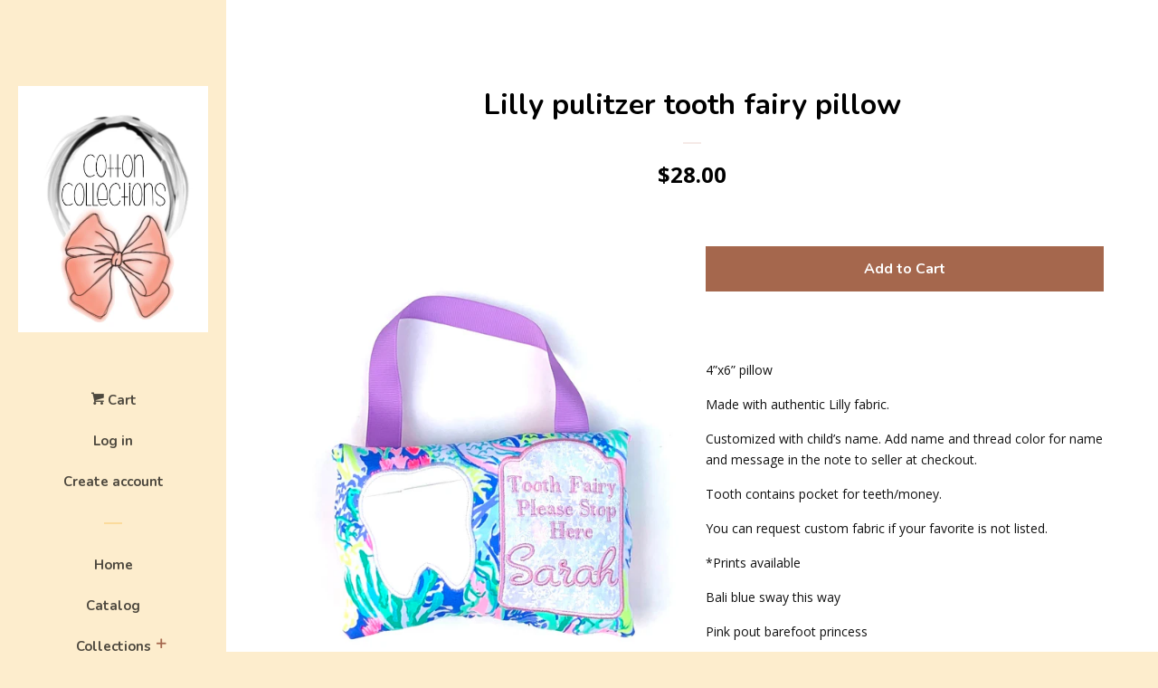

--- FILE ---
content_type: text/html; charset=utf-8
request_url: https://cottoncollectionsnc.com/products/lilly-pulitzer-tooth-fairy-pillow
body_size: 19872
content:
<!doctype html>
<!--[if lt IE 7]><html class="no-js lt-ie9 lt-ie8 lt-ie7" lang="en"> <![endif]-->
<!--[if IE 7]><html class="no-js lt-ie9 lt-ie8" lang="en"> <![endif]-->
<!--[if IE 8]><html class="no-js lt-ie9" lang="en"> <![endif]-->
<!--[if IE 9 ]><html class="ie9 no-js"> <![endif]-->
<!--[if (gt IE 9)|!(IE)]><!--> <html class="no-js"> <!--<![endif]-->
<head>

  <!-- Basic page needs ================================================== -->
  <meta charset="utf-8">
  <meta http-equiv="X-UA-Compatible" content="IE=edge,chrome=1">

  

  <!-- Title and description ================================================== -->
  <title>
  Lilly pulitzer tooth fairy pillow &ndash; Cotton Collections
  </title>

  
  <meta name="description" content="4”x6” pillow Made with authentic Lilly fabric. Customized with child’s name. Add name and thread color for name and message in the note to seller at checkout. Tooth contains pocket for teeth/money. You can request custom fabric if your favorite is not listed. *Prints available Bali blue sway this way Pink pout barefoot">
  

  <!-- Social meta ================================================== -->
  
<meta property="og:site_name" content="Cotton Collections">

  <!-- Product  -->
  <meta property="og:type" content="product">
  <meta property="og:title" content="Lilly pulitzer tooth fairy pillow">
  <meta property="og:description" content="4”x6” pillow
Made with authentic Lilly fabric.
Customized with child’s name. Add name and thread color for name and message in the note to seller at checkout.
Tooth contains pocket for teeth/money.
You can request custom fabric if your favorite is not listed.

*Prints available
Bali blue sway this way
Pink pout barefoot princess
Breakwater Lolita
Blue peri viva la Lilly
Catch and release
Crash the bash
Deep indigo joyride
Guilty pleasure 
Gypsea
Jungle utopia
Lobsters in love
Mermaid cove
Mermaid in the shade 
Multi purrfect
Multi squeeze the day
Off tropic
Playa hermosa
Pop pop
Sparking sands 
Tiger lily
tropical pink cat
Tusk in sun
 ">
  
    <meta property="og:image" content="http://cottoncollectionsnc.com/cdn/shop/products/image_373c8b12-8075-454a-b3bb-3d3f26ad0824_grande.jpg?v=1581128930">
    <meta property="og:image:secure_url" content="https://cottoncollectionsnc.com/cdn/shop/products/image_373c8b12-8075-454a-b3bb-3d3f26ad0824_grande.jpg?v=1581128930">
  
    <meta property="og:image" content="http://cottoncollectionsnc.com/cdn/shop/products/image_96f33472-48eb-4828-9bc3-9ffdea79d2a3_grande.jpg?v=1581128930">
    <meta property="og:image:secure_url" content="https://cottoncollectionsnc.com/cdn/shop/products/image_96f33472-48eb-4828-9bc3-9ffdea79d2a3_grande.jpg?v=1581128930">
  
    <meta property="og:image" content="http://cottoncollectionsnc.com/cdn/shop/products/image_083cb856-ef7e-4e3a-8e55-43be55db7723_grande.jpg?v=1581128930">
    <meta property="og:image:secure_url" content="https://cottoncollectionsnc.com/cdn/shop/products/image_083cb856-ef7e-4e3a-8e55-43be55db7723_grande.jpg?v=1581128930">
  
  <meta property="og:price:amount" content="28.00">
  <meta property="og:price:currency" content="USD">



  <meta property="og:url" content="https://cottoncollectionsnc.com/products/lilly-pulitzer-tooth-fairy-pillow">






  <meta name="twitter:card" content="summary">



  <meta name="twitter:title" content="Lilly pulitzer tooth fairy pillow">
  <meta name="twitter:description" content="4”x6” pillow
Made with authentic Lilly fabric.
Customized with child’s name. Add name and thread color for name and message in the note to seller at checkout.
Tooth contains pocket for teeth/money.
Yo">



  <!-- Helpers ================================================== -->
  <link rel="canonical" href="https://cottoncollectionsnc.com/products/lilly-pulitzer-tooth-fairy-pillow">
  <meta name="viewport" content="width=device-width, initial-scale=1, shrink-to-fit=no">

  
    <!-- Ajaxify Cart Plugin ================================================== -->
    <link href="//cottoncollectionsnc.com/cdn/shop/t/2/assets/ajaxify.scss.css?v=132734514761878285021499460620" rel="stylesheet" type="text/css" media="all" />
  

  <!-- CSS ================================================== -->
  <link href="//cottoncollectionsnc.com/cdn/shop/t/2/assets/timber.scss.css?v=153842295757465637851674764598" rel="stylesheet" type="text/css" media="all" />
  
  
  
  <link href="//fonts.googleapis.com/css?family=Open+Sans:400,700" rel="stylesheet" type="text/css" media="all" />


  
    
    
    <link href="//fonts.googleapis.com/css?family=Nunito:700" rel="stylesheet" type="text/css" media="all" />
  




  <script>
    window.theme = window.theme || {};

    var theme = {
      cartType: 'drawer',
      moneyFormat: "${{amount}}",
      currentTemplate: 'product',
      variables: {
        mediaQuerySmall: 'screen and (max-width: 480px)',
        bpSmall: false
      }
    }

    document.documentElement.className = document.documentElement.className.replace('no-js', 'js');
  </script>

  <!-- Header hook for plugins ================================================== -->
  <script>window.performance && window.performance.mark && window.performance.mark('shopify.content_for_header.start');</script><meta id="shopify-digital-wallet" name="shopify-digital-wallet" content="/21204311/digital_wallets/dialog">
<meta name="shopify-checkout-api-token" content="487016a1d3ea2d3dc8f59fb55dc991e8">
<meta id="in-context-paypal-metadata" data-shop-id="21204311" data-venmo-supported="false" data-environment="production" data-locale="en_US" data-paypal-v4="true" data-currency="USD">
<link rel="alternate" type="application/json+oembed" href="https://cottoncollectionsnc.com/products/lilly-pulitzer-tooth-fairy-pillow.oembed">
<script async="async" src="/checkouts/internal/preloads.js?locale=en-US"></script>
<link rel="preconnect" href="https://shop.app" crossorigin="anonymous">
<script async="async" src="https://shop.app/checkouts/internal/preloads.js?locale=en-US&shop_id=21204311" crossorigin="anonymous"></script>
<script id="apple-pay-shop-capabilities" type="application/json">{"shopId":21204311,"countryCode":"US","currencyCode":"USD","merchantCapabilities":["supports3DS"],"merchantId":"gid:\/\/shopify\/Shop\/21204311","merchantName":"Cotton Collections","requiredBillingContactFields":["postalAddress","email"],"requiredShippingContactFields":["postalAddress","email"],"shippingType":"shipping","supportedNetworks":["visa","masterCard","amex","discover","elo","jcb"],"total":{"type":"pending","label":"Cotton Collections","amount":"1.00"},"shopifyPaymentsEnabled":true,"supportsSubscriptions":true}</script>
<script id="shopify-features" type="application/json">{"accessToken":"487016a1d3ea2d3dc8f59fb55dc991e8","betas":["rich-media-storefront-analytics"],"domain":"cottoncollectionsnc.com","predictiveSearch":true,"shopId":21204311,"locale":"en"}</script>
<script>var Shopify = Shopify || {};
Shopify.shop = "cotton-collections.myshopify.com";
Shopify.locale = "en";
Shopify.currency = {"active":"USD","rate":"1.0"};
Shopify.country = "US";
Shopify.theme = {"name":"Pop","id":173973385,"schema_name":"Pop","schema_version":"3.2.0","theme_store_id":719,"role":"main"};
Shopify.theme.handle = "null";
Shopify.theme.style = {"id":null,"handle":null};
Shopify.cdnHost = "cottoncollectionsnc.com/cdn";
Shopify.routes = Shopify.routes || {};
Shopify.routes.root = "/";</script>
<script type="module">!function(o){(o.Shopify=o.Shopify||{}).modules=!0}(window);</script>
<script>!function(o){function n(){var o=[];function n(){o.push(Array.prototype.slice.apply(arguments))}return n.q=o,n}var t=o.Shopify=o.Shopify||{};t.loadFeatures=n(),t.autoloadFeatures=n()}(window);</script>
<script>
  window.ShopifyPay = window.ShopifyPay || {};
  window.ShopifyPay.apiHost = "shop.app\/pay";
  window.ShopifyPay.redirectState = null;
</script>
<script id="shop-js-analytics" type="application/json">{"pageType":"product"}</script>
<script defer="defer" async type="module" src="//cottoncollectionsnc.com/cdn/shopifycloud/shop-js/modules/v2/client.init-shop-cart-sync_IZsNAliE.en.esm.js"></script>
<script defer="defer" async type="module" src="//cottoncollectionsnc.com/cdn/shopifycloud/shop-js/modules/v2/chunk.common_0OUaOowp.esm.js"></script>
<script type="module">
  await import("//cottoncollectionsnc.com/cdn/shopifycloud/shop-js/modules/v2/client.init-shop-cart-sync_IZsNAliE.en.esm.js");
await import("//cottoncollectionsnc.com/cdn/shopifycloud/shop-js/modules/v2/chunk.common_0OUaOowp.esm.js");

  window.Shopify.SignInWithShop?.initShopCartSync?.({"fedCMEnabled":true,"windoidEnabled":true});

</script>
<script defer="defer" async type="module" src="//cottoncollectionsnc.com/cdn/shopifycloud/shop-js/modules/v2/client.payment-terms_CNlwjfZz.en.esm.js"></script>
<script defer="defer" async type="module" src="//cottoncollectionsnc.com/cdn/shopifycloud/shop-js/modules/v2/chunk.common_0OUaOowp.esm.js"></script>
<script defer="defer" async type="module" src="//cottoncollectionsnc.com/cdn/shopifycloud/shop-js/modules/v2/chunk.modal_CGo_dVj3.esm.js"></script>
<script type="module">
  await import("//cottoncollectionsnc.com/cdn/shopifycloud/shop-js/modules/v2/client.payment-terms_CNlwjfZz.en.esm.js");
await import("//cottoncollectionsnc.com/cdn/shopifycloud/shop-js/modules/v2/chunk.common_0OUaOowp.esm.js");
await import("//cottoncollectionsnc.com/cdn/shopifycloud/shop-js/modules/v2/chunk.modal_CGo_dVj3.esm.js");

  
</script>
<script>
  window.Shopify = window.Shopify || {};
  if (!window.Shopify.featureAssets) window.Shopify.featureAssets = {};
  window.Shopify.featureAssets['shop-js'] = {"shop-cart-sync":["modules/v2/client.shop-cart-sync_DLOhI_0X.en.esm.js","modules/v2/chunk.common_0OUaOowp.esm.js"],"init-fed-cm":["modules/v2/client.init-fed-cm_C6YtU0w6.en.esm.js","modules/v2/chunk.common_0OUaOowp.esm.js"],"shop-button":["modules/v2/client.shop-button_BCMx7GTG.en.esm.js","modules/v2/chunk.common_0OUaOowp.esm.js"],"shop-cash-offers":["modules/v2/client.shop-cash-offers_BT26qb5j.en.esm.js","modules/v2/chunk.common_0OUaOowp.esm.js","modules/v2/chunk.modal_CGo_dVj3.esm.js"],"init-windoid":["modules/v2/client.init-windoid_B9PkRMql.en.esm.js","modules/v2/chunk.common_0OUaOowp.esm.js"],"init-shop-email-lookup-coordinator":["modules/v2/client.init-shop-email-lookup-coordinator_DZkqjsbU.en.esm.js","modules/v2/chunk.common_0OUaOowp.esm.js"],"shop-toast-manager":["modules/v2/client.shop-toast-manager_Di2EnuM7.en.esm.js","modules/v2/chunk.common_0OUaOowp.esm.js"],"shop-login-button":["modules/v2/client.shop-login-button_BtqW_SIO.en.esm.js","modules/v2/chunk.common_0OUaOowp.esm.js","modules/v2/chunk.modal_CGo_dVj3.esm.js"],"avatar":["modules/v2/client.avatar_BTnouDA3.en.esm.js"],"pay-button":["modules/v2/client.pay-button_CWa-C9R1.en.esm.js","modules/v2/chunk.common_0OUaOowp.esm.js"],"init-shop-cart-sync":["modules/v2/client.init-shop-cart-sync_IZsNAliE.en.esm.js","modules/v2/chunk.common_0OUaOowp.esm.js"],"init-customer-accounts":["modules/v2/client.init-customer-accounts_DenGwJTU.en.esm.js","modules/v2/client.shop-login-button_BtqW_SIO.en.esm.js","modules/v2/chunk.common_0OUaOowp.esm.js","modules/v2/chunk.modal_CGo_dVj3.esm.js"],"init-shop-for-new-customer-accounts":["modules/v2/client.init-shop-for-new-customer-accounts_JdHXxpS9.en.esm.js","modules/v2/client.shop-login-button_BtqW_SIO.en.esm.js","modules/v2/chunk.common_0OUaOowp.esm.js","modules/v2/chunk.modal_CGo_dVj3.esm.js"],"init-customer-accounts-sign-up":["modules/v2/client.init-customer-accounts-sign-up_D6__K_p8.en.esm.js","modules/v2/client.shop-login-button_BtqW_SIO.en.esm.js","modules/v2/chunk.common_0OUaOowp.esm.js","modules/v2/chunk.modal_CGo_dVj3.esm.js"],"checkout-modal":["modules/v2/client.checkout-modal_C_ZQDY6s.en.esm.js","modules/v2/chunk.common_0OUaOowp.esm.js","modules/v2/chunk.modal_CGo_dVj3.esm.js"],"shop-follow-button":["modules/v2/client.shop-follow-button_XetIsj8l.en.esm.js","modules/v2/chunk.common_0OUaOowp.esm.js","modules/v2/chunk.modal_CGo_dVj3.esm.js"],"lead-capture":["modules/v2/client.lead-capture_DvA72MRN.en.esm.js","modules/v2/chunk.common_0OUaOowp.esm.js","modules/v2/chunk.modal_CGo_dVj3.esm.js"],"shop-login":["modules/v2/client.shop-login_ClXNxyh6.en.esm.js","modules/v2/chunk.common_0OUaOowp.esm.js","modules/v2/chunk.modal_CGo_dVj3.esm.js"],"payment-terms":["modules/v2/client.payment-terms_CNlwjfZz.en.esm.js","modules/v2/chunk.common_0OUaOowp.esm.js","modules/v2/chunk.modal_CGo_dVj3.esm.js"]};
</script>
<script id="__st">var __st={"a":21204311,"offset":-18000,"reqid":"d35893cd-7c4a-4395-ad61-57068ddbcf3a-1768524303","pageurl":"cottoncollectionsnc.com\/products\/lilly-pulitzer-tooth-fairy-pillow","u":"5e9086137818","p":"product","rtyp":"product","rid":1348108353638};</script>
<script>window.ShopifyPaypalV4VisibilityTracking = true;</script>
<script id="captcha-bootstrap">!function(){'use strict';const t='contact',e='account',n='new_comment',o=[[t,t],['blogs',n],['comments',n],[t,'customer']],c=[[e,'customer_login'],[e,'guest_login'],[e,'recover_customer_password'],[e,'create_customer']],r=t=>t.map((([t,e])=>`form[action*='/${t}']:not([data-nocaptcha='true']) input[name='form_type'][value='${e}']`)).join(','),a=t=>()=>t?[...document.querySelectorAll(t)].map((t=>t.form)):[];function s(){const t=[...o],e=r(t);return a(e)}const i='password',u='form_key',d=['recaptcha-v3-token','g-recaptcha-response','h-captcha-response',i],f=()=>{try{return window.sessionStorage}catch{return}},m='__shopify_v',_=t=>t.elements[u];function p(t,e,n=!1){try{const o=window.sessionStorage,c=JSON.parse(o.getItem(e)),{data:r}=function(t){const{data:e,action:n}=t;return t[m]||n?{data:e,action:n}:{data:t,action:n}}(c);for(const[e,n]of Object.entries(r))t.elements[e]&&(t.elements[e].value=n);n&&o.removeItem(e)}catch(o){console.error('form repopulation failed',{error:o})}}const l='form_type',E='cptcha';function T(t){t.dataset[E]=!0}const w=window,h=w.document,L='Shopify',v='ce_forms',y='captcha';let A=!1;((t,e)=>{const n=(g='f06e6c50-85a8-45c8-87d0-21a2b65856fe',I='https://cdn.shopify.com/shopifycloud/storefront-forms-hcaptcha/ce_storefront_forms_captcha_hcaptcha.v1.5.2.iife.js',D={infoText:'Protected by hCaptcha',privacyText:'Privacy',termsText:'Terms'},(t,e,n)=>{const o=w[L][v],c=o.bindForm;if(c)return c(t,g,e,D).then(n);var r;o.q.push([[t,g,e,D],n]),r=I,A||(h.body.append(Object.assign(h.createElement('script'),{id:'captcha-provider',async:!0,src:r})),A=!0)});var g,I,D;w[L]=w[L]||{},w[L][v]=w[L][v]||{},w[L][v].q=[],w[L][y]=w[L][y]||{},w[L][y].protect=function(t,e){n(t,void 0,e),T(t)},Object.freeze(w[L][y]),function(t,e,n,w,h,L){const[v,y,A,g]=function(t,e,n){const i=e?o:[],u=t?c:[],d=[...i,...u],f=r(d),m=r(i),_=r(d.filter((([t,e])=>n.includes(e))));return[a(f),a(m),a(_),s()]}(w,h,L),I=t=>{const e=t.target;return e instanceof HTMLFormElement?e:e&&e.form},D=t=>v().includes(t);t.addEventListener('submit',(t=>{const e=I(t);if(!e)return;const n=D(e)&&!e.dataset.hcaptchaBound&&!e.dataset.recaptchaBound,o=_(e),c=g().includes(e)&&(!o||!o.value);(n||c)&&t.preventDefault(),c&&!n&&(function(t){try{if(!f())return;!function(t){const e=f();if(!e)return;const n=_(t);if(!n)return;const o=n.value;o&&e.removeItem(o)}(t);const e=Array.from(Array(32),(()=>Math.random().toString(36)[2])).join('');!function(t,e){_(t)||t.append(Object.assign(document.createElement('input'),{type:'hidden',name:u})),t.elements[u].value=e}(t,e),function(t,e){const n=f();if(!n)return;const o=[...t.querySelectorAll(`input[type='${i}']`)].map((({name:t})=>t)),c=[...d,...o],r={};for(const[a,s]of new FormData(t).entries())c.includes(a)||(r[a]=s);n.setItem(e,JSON.stringify({[m]:1,action:t.action,data:r}))}(t,e)}catch(e){console.error('failed to persist form',e)}}(e),e.submit())}));const S=(t,e)=>{t&&!t.dataset[E]&&(n(t,e.some((e=>e===t))),T(t))};for(const o of['focusin','change'])t.addEventListener(o,(t=>{const e=I(t);D(e)&&S(e,y())}));const B=e.get('form_key'),M=e.get(l),P=B&&M;t.addEventListener('DOMContentLoaded',(()=>{const t=y();if(P)for(const e of t)e.elements[l].value===M&&p(e,B);[...new Set([...A(),...v().filter((t=>'true'===t.dataset.shopifyCaptcha))])].forEach((e=>S(e,t)))}))}(h,new URLSearchParams(w.location.search),n,t,e,['guest_login'])})(!0,!0)}();</script>
<script integrity="sha256-4kQ18oKyAcykRKYeNunJcIwy7WH5gtpwJnB7kiuLZ1E=" data-source-attribution="shopify.loadfeatures" defer="defer" src="//cottoncollectionsnc.com/cdn/shopifycloud/storefront/assets/storefront/load_feature-a0a9edcb.js" crossorigin="anonymous"></script>
<script crossorigin="anonymous" defer="defer" src="//cottoncollectionsnc.com/cdn/shopifycloud/storefront/assets/shopify_pay/storefront-65b4c6d7.js?v=20250812"></script>
<script data-source-attribution="shopify.dynamic_checkout.dynamic.init">var Shopify=Shopify||{};Shopify.PaymentButton=Shopify.PaymentButton||{isStorefrontPortableWallets:!0,init:function(){window.Shopify.PaymentButton.init=function(){};var t=document.createElement("script");t.src="https://cottoncollectionsnc.com/cdn/shopifycloud/portable-wallets/latest/portable-wallets.en.js",t.type="module",document.head.appendChild(t)}};
</script>
<script data-source-attribution="shopify.dynamic_checkout.buyer_consent">
  function portableWalletsHideBuyerConsent(e){var t=document.getElementById("shopify-buyer-consent"),n=document.getElementById("shopify-subscription-policy-button");t&&n&&(t.classList.add("hidden"),t.setAttribute("aria-hidden","true"),n.removeEventListener("click",e))}function portableWalletsShowBuyerConsent(e){var t=document.getElementById("shopify-buyer-consent"),n=document.getElementById("shopify-subscription-policy-button");t&&n&&(t.classList.remove("hidden"),t.removeAttribute("aria-hidden"),n.addEventListener("click",e))}window.Shopify?.PaymentButton&&(window.Shopify.PaymentButton.hideBuyerConsent=portableWalletsHideBuyerConsent,window.Shopify.PaymentButton.showBuyerConsent=portableWalletsShowBuyerConsent);
</script>
<script data-source-attribution="shopify.dynamic_checkout.cart.bootstrap">document.addEventListener("DOMContentLoaded",(function(){function t(){return document.querySelector("shopify-accelerated-checkout-cart, shopify-accelerated-checkout")}if(t())Shopify.PaymentButton.init();else{new MutationObserver((function(e,n){t()&&(Shopify.PaymentButton.init(),n.disconnect())})).observe(document.body,{childList:!0,subtree:!0})}}));
</script>
<link id="shopify-accelerated-checkout-styles" rel="stylesheet" media="screen" href="https://cottoncollectionsnc.com/cdn/shopifycloud/portable-wallets/latest/accelerated-checkout-backwards-compat.css" crossorigin="anonymous">
<style id="shopify-accelerated-checkout-cart">
        #shopify-buyer-consent {
  margin-top: 1em;
  display: inline-block;
  width: 100%;
}

#shopify-buyer-consent.hidden {
  display: none;
}

#shopify-subscription-policy-button {
  background: none;
  border: none;
  padding: 0;
  text-decoration: underline;
  font-size: inherit;
  cursor: pointer;
}

#shopify-subscription-policy-button::before {
  box-shadow: none;
}

      </style>

<script>window.performance && window.performance.mark && window.performance.mark('shopify.content_for_header.end');</script>

  

<!--[if lt IE 9]>
<script src="//cdnjs.cloudflare.com/ajax/libs/html5shiv/3.7.2/html5shiv.min.js" type="text/javascript"></script>
<script src="//cottoncollectionsnc.com/cdn/shop/t/2/assets/respond.min.js?v=52248677837542619231499460616" type="text/javascript"></script>
<link href="//cottoncollectionsnc.com/cdn/shop/t/2/assets/respond-proxy.html" id="respond-proxy" rel="respond-proxy" />
<link href="//cottoncollectionsnc.com/search?q=5bd90cd07c43ee5868801b8fc928709f" id="respond-redirect" rel="respond-redirect" />
<script src="//cottoncollectionsnc.com/search?q=5bd90cd07c43ee5868801b8fc928709f" type="text/javascript"></script>
<![endif]-->


  <!--[if (gt IE 9)|!(IE)]><!--><script src="//cottoncollectionsnc.com/cdn/shop/t/2/assets/theme.js?v=15020803169456173421501887636" defer="defer"></script><!--<![endif]-->
  <!--[if lte IE 9]><script src="//cottoncollectionsnc.com/cdn/shop/t/2/assets/theme.js?v=15020803169456173421501887636"></script><![endif]-->

  
  

  
  <script src="//ajax.googleapis.com/ajax/libs/jquery/2.2.3/jquery.min.js" type="text/javascript"></script>
  <script src="//cottoncollectionsnc.com/cdn/shop/t/2/assets/modernizr.min.js?v=520786850485634651499460616" type="text/javascript"></script>

  <!--[if (gt IE 9)|!(IE)]><!--><script src="//cottoncollectionsnc.com/cdn/shop/t/2/assets/lazysizes.min.js?v=172743651710887164711499460615" async="async"></script><!--<![endif]-->
  <!--[if lte IE 9]><script src="//cottoncollectionsnc.com/cdn/shop/t/2/assets/lazysizes.min.js?v=172743651710887164711499460615"></script><![endif]-->

<link href="https://monorail-edge.shopifysvc.com" rel="dns-prefetch">
<script>(function(){if ("sendBeacon" in navigator && "performance" in window) {try {var session_token_from_headers = performance.getEntriesByType('navigation')[0].serverTiming.find(x => x.name == '_s').description;} catch {var session_token_from_headers = undefined;}var session_cookie_matches = document.cookie.match(/_shopify_s=([^;]*)/);var session_token_from_cookie = session_cookie_matches && session_cookie_matches.length === 2 ? session_cookie_matches[1] : "";var session_token = session_token_from_headers || session_token_from_cookie || "";function handle_abandonment_event(e) {var entries = performance.getEntries().filter(function(entry) {return /monorail-edge.shopifysvc.com/.test(entry.name);});if (!window.abandonment_tracked && entries.length === 0) {window.abandonment_tracked = true;var currentMs = Date.now();var navigation_start = performance.timing.navigationStart;var payload = {shop_id: 21204311,url: window.location.href,navigation_start,duration: currentMs - navigation_start,session_token,page_type: "product"};window.navigator.sendBeacon("https://monorail-edge.shopifysvc.com/v1/produce", JSON.stringify({schema_id: "online_store_buyer_site_abandonment/1.1",payload: payload,metadata: {event_created_at_ms: currentMs,event_sent_at_ms: currentMs}}));}}window.addEventListener('pagehide', handle_abandonment_event);}}());</script>
<script id="web-pixels-manager-setup">(function e(e,d,r,n,o){if(void 0===o&&(o={}),!Boolean(null===(a=null===(i=window.Shopify)||void 0===i?void 0:i.analytics)||void 0===a?void 0:a.replayQueue)){var i,a;window.Shopify=window.Shopify||{};var t=window.Shopify;t.analytics=t.analytics||{};var s=t.analytics;s.replayQueue=[],s.publish=function(e,d,r){return s.replayQueue.push([e,d,r]),!0};try{self.performance.mark("wpm:start")}catch(e){}var l=function(){var e={modern:/Edge?\/(1{2}[4-9]|1[2-9]\d|[2-9]\d{2}|\d{4,})\.\d+(\.\d+|)|Firefox\/(1{2}[4-9]|1[2-9]\d|[2-9]\d{2}|\d{4,})\.\d+(\.\d+|)|Chrom(ium|e)\/(9{2}|\d{3,})\.\d+(\.\d+|)|(Maci|X1{2}).+ Version\/(15\.\d+|(1[6-9]|[2-9]\d|\d{3,})\.\d+)([,.]\d+|)( \(\w+\)|)( Mobile\/\w+|) Safari\/|Chrome.+OPR\/(9{2}|\d{3,})\.\d+\.\d+|(CPU[ +]OS|iPhone[ +]OS|CPU[ +]iPhone|CPU IPhone OS|CPU iPad OS)[ +]+(15[._]\d+|(1[6-9]|[2-9]\d|\d{3,})[._]\d+)([._]\d+|)|Android:?[ /-](13[3-9]|1[4-9]\d|[2-9]\d{2}|\d{4,})(\.\d+|)(\.\d+|)|Android.+Firefox\/(13[5-9]|1[4-9]\d|[2-9]\d{2}|\d{4,})\.\d+(\.\d+|)|Android.+Chrom(ium|e)\/(13[3-9]|1[4-9]\d|[2-9]\d{2}|\d{4,})\.\d+(\.\d+|)|SamsungBrowser\/([2-9]\d|\d{3,})\.\d+/,legacy:/Edge?\/(1[6-9]|[2-9]\d|\d{3,})\.\d+(\.\d+|)|Firefox\/(5[4-9]|[6-9]\d|\d{3,})\.\d+(\.\d+|)|Chrom(ium|e)\/(5[1-9]|[6-9]\d|\d{3,})\.\d+(\.\d+|)([\d.]+$|.*Safari\/(?![\d.]+ Edge\/[\d.]+$))|(Maci|X1{2}).+ Version\/(10\.\d+|(1[1-9]|[2-9]\d|\d{3,})\.\d+)([,.]\d+|)( \(\w+\)|)( Mobile\/\w+|) Safari\/|Chrome.+OPR\/(3[89]|[4-9]\d|\d{3,})\.\d+\.\d+|(CPU[ +]OS|iPhone[ +]OS|CPU[ +]iPhone|CPU IPhone OS|CPU iPad OS)[ +]+(10[._]\d+|(1[1-9]|[2-9]\d|\d{3,})[._]\d+)([._]\d+|)|Android:?[ /-](13[3-9]|1[4-9]\d|[2-9]\d{2}|\d{4,})(\.\d+|)(\.\d+|)|Mobile Safari.+OPR\/([89]\d|\d{3,})\.\d+\.\d+|Android.+Firefox\/(13[5-9]|1[4-9]\d|[2-9]\d{2}|\d{4,})\.\d+(\.\d+|)|Android.+Chrom(ium|e)\/(13[3-9]|1[4-9]\d|[2-9]\d{2}|\d{4,})\.\d+(\.\d+|)|Android.+(UC? ?Browser|UCWEB|U3)[ /]?(15\.([5-9]|\d{2,})|(1[6-9]|[2-9]\d|\d{3,})\.\d+)\.\d+|SamsungBrowser\/(5\.\d+|([6-9]|\d{2,})\.\d+)|Android.+MQ{2}Browser\/(14(\.(9|\d{2,})|)|(1[5-9]|[2-9]\d|\d{3,})(\.\d+|))(\.\d+|)|K[Aa][Ii]OS\/(3\.\d+|([4-9]|\d{2,})\.\d+)(\.\d+|)/},d=e.modern,r=e.legacy,n=navigator.userAgent;return n.match(d)?"modern":n.match(r)?"legacy":"unknown"}(),u="modern"===l?"modern":"legacy",c=(null!=n?n:{modern:"",legacy:""})[u],f=function(e){return[e.baseUrl,"/wpm","/b",e.hashVersion,"modern"===e.buildTarget?"m":"l",".js"].join("")}({baseUrl:d,hashVersion:r,buildTarget:u}),m=function(e){var d=e.version,r=e.bundleTarget,n=e.surface,o=e.pageUrl,i=e.monorailEndpoint;return{emit:function(e){var a=e.status,t=e.errorMsg,s=(new Date).getTime(),l=JSON.stringify({metadata:{event_sent_at_ms:s},events:[{schema_id:"web_pixels_manager_load/3.1",payload:{version:d,bundle_target:r,page_url:o,status:a,surface:n,error_msg:t},metadata:{event_created_at_ms:s}}]});if(!i)return console&&console.warn&&console.warn("[Web Pixels Manager] No Monorail endpoint provided, skipping logging."),!1;try{return self.navigator.sendBeacon.bind(self.navigator)(i,l)}catch(e){}var u=new XMLHttpRequest;try{return u.open("POST",i,!0),u.setRequestHeader("Content-Type","text/plain"),u.send(l),!0}catch(e){return console&&console.warn&&console.warn("[Web Pixels Manager] Got an unhandled error while logging to Monorail."),!1}}}}({version:r,bundleTarget:l,surface:e.surface,pageUrl:self.location.href,monorailEndpoint:e.monorailEndpoint});try{o.browserTarget=l,function(e){var d=e.src,r=e.async,n=void 0===r||r,o=e.onload,i=e.onerror,a=e.sri,t=e.scriptDataAttributes,s=void 0===t?{}:t,l=document.createElement("script"),u=document.querySelector("head"),c=document.querySelector("body");if(l.async=n,l.src=d,a&&(l.integrity=a,l.crossOrigin="anonymous"),s)for(var f in s)if(Object.prototype.hasOwnProperty.call(s,f))try{l.dataset[f]=s[f]}catch(e){}if(o&&l.addEventListener("load",o),i&&l.addEventListener("error",i),u)u.appendChild(l);else{if(!c)throw new Error("Did not find a head or body element to append the script");c.appendChild(l)}}({src:f,async:!0,onload:function(){if(!function(){var e,d;return Boolean(null===(d=null===(e=window.Shopify)||void 0===e?void 0:e.analytics)||void 0===d?void 0:d.initialized)}()){var d=window.webPixelsManager.init(e)||void 0;if(d){var r=window.Shopify.analytics;r.replayQueue.forEach((function(e){var r=e[0],n=e[1],o=e[2];d.publishCustomEvent(r,n,o)})),r.replayQueue=[],r.publish=d.publishCustomEvent,r.visitor=d.visitor,r.initialized=!0}}},onerror:function(){return m.emit({status:"failed",errorMsg:"".concat(f," has failed to load")})},sri:function(e){var d=/^sha384-[A-Za-z0-9+/=]+$/;return"string"==typeof e&&d.test(e)}(c)?c:"",scriptDataAttributes:o}),m.emit({status:"loading"})}catch(e){m.emit({status:"failed",errorMsg:(null==e?void 0:e.message)||"Unknown error"})}}})({shopId: 21204311,storefrontBaseUrl: "https://cottoncollectionsnc.com",extensionsBaseUrl: "https://extensions.shopifycdn.com/cdn/shopifycloud/web-pixels-manager",monorailEndpoint: "https://monorail-edge.shopifysvc.com/unstable/produce_batch",surface: "storefront-renderer",enabledBetaFlags: ["2dca8a86"],webPixelsConfigList: [{"id":"191365310","configuration":"{\"pixel_id\":\"388590629252580\",\"pixel_type\":\"facebook_pixel\",\"metaapp_system_user_token\":\"-\"}","eventPayloadVersion":"v1","runtimeContext":"OPEN","scriptVersion":"ca16bc87fe92b6042fbaa3acc2fbdaa6","type":"APP","apiClientId":2329312,"privacyPurposes":["ANALYTICS","MARKETING","SALE_OF_DATA"],"dataSharingAdjustments":{"protectedCustomerApprovalScopes":["read_customer_address","read_customer_email","read_customer_name","read_customer_personal_data","read_customer_phone"]}},{"id":"shopify-app-pixel","configuration":"{}","eventPayloadVersion":"v1","runtimeContext":"STRICT","scriptVersion":"0450","apiClientId":"shopify-pixel","type":"APP","privacyPurposes":["ANALYTICS","MARKETING"]},{"id":"shopify-custom-pixel","eventPayloadVersion":"v1","runtimeContext":"LAX","scriptVersion":"0450","apiClientId":"shopify-pixel","type":"CUSTOM","privacyPurposes":["ANALYTICS","MARKETING"]}],isMerchantRequest: false,initData: {"shop":{"name":"Cotton Collections","paymentSettings":{"currencyCode":"USD"},"myshopifyDomain":"cotton-collections.myshopify.com","countryCode":"US","storefrontUrl":"https:\/\/cottoncollectionsnc.com"},"customer":null,"cart":null,"checkout":null,"productVariants":[{"price":{"amount":28.0,"currencyCode":"USD"},"product":{"title":"Lilly pulitzer tooth fairy pillow","vendor":"Cotton Collections","id":"1348108353638","untranslatedTitle":"Lilly pulitzer tooth fairy pillow","url":"\/products\/lilly-pulitzer-tooth-fairy-pillow","type":""},"id":"40061023781054","image":{"src":"\/\/cottoncollectionsnc.com\/cdn\/shop\/products\/image_373c8b12-8075-454a-b3bb-3d3f26ad0824.jpg?v=1581128930"},"sku":"","title":"Default Title","untranslatedTitle":"Default Title"}],"purchasingCompany":null},},"https://cottoncollectionsnc.com/cdn","fcfee988w5aeb613cpc8e4bc33m6693e112",{"modern":"","legacy":""},{"shopId":"21204311","storefrontBaseUrl":"https:\/\/cottoncollectionsnc.com","extensionBaseUrl":"https:\/\/extensions.shopifycdn.com\/cdn\/shopifycloud\/web-pixels-manager","surface":"storefront-renderer","enabledBetaFlags":"[\"2dca8a86\"]","isMerchantRequest":"false","hashVersion":"fcfee988w5aeb613cpc8e4bc33m6693e112","publish":"custom","events":"[[\"page_viewed\",{}],[\"product_viewed\",{\"productVariant\":{\"price\":{\"amount\":28.0,\"currencyCode\":\"USD\"},\"product\":{\"title\":\"Lilly pulitzer tooth fairy pillow\",\"vendor\":\"Cotton Collections\",\"id\":\"1348108353638\",\"untranslatedTitle\":\"Lilly pulitzer tooth fairy pillow\",\"url\":\"\/products\/lilly-pulitzer-tooth-fairy-pillow\",\"type\":\"\"},\"id\":\"40061023781054\",\"image\":{\"src\":\"\/\/cottoncollectionsnc.com\/cdn\/shop\/products\/image_373c8b12-8075-454a-b3bb-3d3f26ad0824.jpg?v=1581128930\"},\"sku\":\"\",\"title\":\"Default Title\",\"untranslatedTitle\":\"Default Title\"}}]]"});</script><script>
  window.ShopifyAnalytics = window.ShopifyAnalytics || {};
  window.ShopifyAnalytics.meta = window.ShopifyAnalytics.meta || {};
  window.ShopifyAnalytics.meta.currency = 'USD';
  var meta = {"product":{"id":1348108353638,"gid":"gid:\/\/shopify\/Product\/1348108353638","vendor":"Cotton Collections","type":"","handle":"lilly-pulitzer-tooth-fairy-pillow","variants":[{"id":40061023781054,"price":2800,"name":"Lilly pulitzer tooth fairy pillow","public_title":null,"sku":""}],"remote":false},"page":{"pageType":"product","resourceType":"product","resourceId":1348108353638,"requestId":"d35893cd-7c4a-4395-ad61-57068ddbcf3a-1768524303"}};
  for (var attr in meta) {
    window.ShopifyAnalytics.meta[attr] = meta[attr];
  }
</script>
<script class="analytics">
  (function () {
    var customDocumentWrite = function(content) {
      var jquery = null;

      if (window.jQuery) {
        jquery = window.jQuery;
      } else if (window.Checkout && window.Checkout.$) {
        jquery = window.Checkout.$;
      }

      if (jquery) {
        jquery('body').append(content);
      }
    };

    var hasLoggedConversion = function(token) {
      if (token) {
        return document.cookie.indexOf('loggedConversion=' + token) !== -1;
      }
      return false;
    }

    var setCookieIfConversion = function(token) {
      if (token) {
        var twoMonthsFromNow = new Date(Date.now());
        twoMonthsFromNow.setMonth(twoMonthsFromNow.getMonth() + 2);

        document.cookie = 'loggedConversion=' + token + '; expires=' + twoMonthsFromNow;
      }
    }

    var trekkie = window.ShopifyAnalytics.lib = window.trekkie = window.trekkie || [];
    if (trekkie.integrations) {
      return;
    }
    trekkie.methods = [
      'identify',
      'page',
      'ready',
      'track',
      'trackForm',
      'trackLink'
    ];
    trekkie.factory = function(method) {
      return function() {
        var args = Array.prototype.slice.call(arguments);
        args.unshift(method);
        trekkie.push(args);
        return trekkie;
      };
    };
    for (var i = 0; i < trekkie.methods.length; i++) {
      var key = trekkie.methods[i];
      trekkie[key] = trekkie.factory(key);
    }
    trekkie.load = function(config) {
      trekkie.config = config || {};
      trekkie.config.initialDocumentCookie = document.cookie;
      var first = document.getElementsByTagName('script')[0];
      var script = document.createElement('script');
      script.type = 'text/javascript';
      script.onerror = function(e) {
        var scriptFallback = document.createElement('script');
        scriptFallback.type = 'text/javascript';
        scriptFallback.onerror = function(error) {
                var Monorail = {
      produce: function produce(monorailDomain, schemaId, payload) {
        var currentMs = new Date().getTime();
        var event = {
          schema_id: schemaId,
          payload: payload,
          metadata: {
            event_created_at_ms: currentMs,
            event_sent_at_ms: currentMs
          }
        };
        return Monorail.sendRequest("https://" + monorailDomain + "/v1/produce", JSON.stringify(event));
      },
      sendRequest: function sendRequest(endpointUrl, payload) {
        // Try the sendBeacon API
        if (window && window.navigator && typeof window.navigator.sendBeacon === 'function' && typeof window.Blob === 'function' && !Monorail.isIos12()) {
          var blobData = new window.Blob([payload], {
            type: 'text/plain'
          });

          if (window.navigator.sendBeacon(endpointUrl, blobData)) {
            return true;
          } // sendBeacon was not successful

        } // XHR beacon

        var xhr = new XMLHttpRequest();

        try {
          xhr.open('POST', endpointUrl);
          xhr.setRequestHeader('Content-Type', 'text/plain');
          xhr.send(payload);
        } catch (e) {
          console.log(e);
        }

        return false;
      },
      isIos12: function isIos12() {
        return window.navigator.userAgent.lastIndexOf('iPhone; CPU iPhone OS 12_') !== -1 || window.navigator.userAgent.lastIndexOf('iPad; CPU OS 12_') !== -1;
      }
    };
    Monorail.produce('monorail-edge.shopifysvc.com',
      'trekkie_storefront_load_errors/1.1',
      {shop_id: 21204311,
      theme_id: 173973385,
      app_name: "storefront",
      context_url: window.location.href,
      source_url: "//cottoncollectionsnc.com/cdn/s/trekkie.storefront.cd680fe47e6c39ca5d5df5f0a32d569bc48c0f27.min.js"});

        };
        scriptFallback.async = true;
        scriptFallback.src = '//cottoncollectionsnc.com/cdn/s/trekkie.storefront.cd680fe47e6c39ca5d5df5f0a32d569bc48c0f27.min.js';
        first.parentNode.insertBefore(scriptFallback, first);
      };
      script.async = true;
      script.src = '//cottoncollectionsnc.com/cdn/s/trekkie.storefront.cd680fe47e6c39ca5d5df5f0a32d569bc48c0f27.min.js';
      first.parentNode.insertBefore(script, first);
    };
    trekkie.load(
      {"Trekkie":{"appName":"storefront","development":false,"defaultAttributes":{"shopId":21204311,"isMerchantRequest":null,"themeId":173973385,"themeCityHash":"2655394751095385990","contentLanguage":"en","currency":"USD","eventMetadataId":"7b40ea83-b198-4750-904a-116e1715709b"},"isServerSideCookieWritingEnabled":true,"monorailRegion":"shop_domain","enabledBetaFlags":["65f19447"]},"Session Attribution":{},"S2S":{"facebookCapiEnabled":false,"source":"trekkie-storefront-renderer","apiClientId":580111}}
    );

    var loaded = false;
    trekkie.ready(function() {
      if (loaded) return;
      loaded = true;

      window.ShopifyAnalytics.lib = window.trekkie;

      var originalDocumentWrite = document.write;
      document.write = customDocumentWrite;
      try { window.ShopifyAnalytics.merchantGoogleAnalytics.call(this); } catch(error) {};
      document.write = originalDocumentWrite;

      window.ShopifyAnalytics.lib.page(null,{"pageType":"product","resourceType":"product","resourceId":1348108353638,"requestId":"d35893cd-7c4a-4395-ad61-57068ddbcf3a-1768524303","shopifyEmitted":true});

      var match = window.location.pathname.match(/checkouts\/(.+)\/(thank_you|post_purchase)/)
      var token = match? match[1]: undefined;
      if (!hasLoggedConversion(token)) {
        setCookieIfConversion(token);
        window.ShopifyAnalytics.lib.track("Viewed Product",{"currency":"USD","variantId":40061023781054,"productId":1348108353638,"productGid":"gid:\/\/shopify\/Product\/1348108353638","name":"Lilly pulitzer tooth fairy pillow","price":"28.00","sku":"","brand":"Cotton Collections","variant":null,"category":"","nonInteraction":true,"remote":false},undefined,undefined,{"shopifyEmitted":true});
      window.ShopifyAnalytics.lib.track("monorail:\/\/trekkie_storefront_viewed_product\/1.1",{"currency":"USD","variantId":40061023781054,"productId":1348108353638,"productGid":"gid:\/\/shopify\/Product\/1348108353638","name":"Lilly pulitzer tooth fairy pillow","price":"28.00","sku":"","brand":"Cotton Collections","variant":null,"category":"","nonInteraction":true,"remote":false,"referer":"https:\/\/cottoncollectionsnc.com\/products\/lilly-pulitzer-tooth-fairy-pillow"});
      }
    });


        var eventsListenerScript = document.createElement('script');
        eventsListenerScript.async = true;
        eventsListenerScript.src = "//cottoncollectionsnc.com/cdn/shopifycloud/storefront/assets/shop_events_listener-3da45d37.js";
        document.getElementsByTagName('head')[0].appendChild(eventsListenerScript);

})();</script>
<script
  defer
  src="https://cottoncollectionsnc.com/cdn/shopifycloud/perf-kit/shopify-perf-kit-3.0.3.min.js"
  data-application="storefront-renderer"
  data-shop-id="21204311"
  data-render-region="gcp-us-central1"
  data-page-type="product"
  data-theme-instance-id="173973385"
  data-theme-name="Pop"
  data-theme-version="3.2.0"
  data-monorail-region="shop_domain"
  data-resource-timing-sampling-rate="10"
  data-shs="true"
  data-shs-beacon="true"
  data-shs-export-with-fetch="true"
  data-shs-logs-sample-rate="1"
  data-shs-beacon-endpoint="https://cottoncollectionsnc.com/api/collect"
></script>
</head>


<body id="lilly-pulitzer-tooth-fairy-pillow" class="template-product" >

  <div id="shopify-section-header" class="shopify-section">





<style>
.site-header {
  
}

@media screen and (max-width: 1024px) {
  .site-header {
    height: 70px;
  }
}



@media screen and (min-width: 1025px) {
  .main-content {
    margin: 90px 0 0 0;
  }

  .site-header {
    height: 100%;
    width: 250px;
    overflow-y: auto;
    left: 0;
    position: fixed;
  }
}

.nav-mobile {
  width: 250px;
}

.page-move--nav .page-element {
  left: 250px;
}

@media screen and (min-width: 1025px) {
  .page-wrapper {
    left: 250px;
    width: calc(100% - 250px);
  }
}

.supports-csstransforms .page-move--nav .page-element {
  left: 0;
  -webkit-transform: translateX(250px);
  -moz-transform: translateX(250px);
  -ms-transform: translateX(250px);
  -o-transform: translateX(250px);
  transform: translateX(250px);
}

@media screen and (min-width: 1025px) {
  .supports-csstransforms .page-move--cart .page-element {
    left: calc(250px / 2);
  }
}

@media screen and (max-width: 1024px) {
  .page-wrapper {
    top: 70px;
  }
}

.page-move--nav .ajaxify-drawer {
  right: -250px;
}

.supports-csstransforms .page-move--nav .ajaxify-drawer {
  right: 0;
  -webkit-transform: translateX(250px);
  -moz-transform: translateX(250px);
  -ms-transform: translateX(250px);
  -o-transform: translateX(250px);
  transform: translateX(250px);
}

@media screen and (max-width: 1024px) {
  .header-logo img {
    max-height: 40px;
  }
}

@media screen and (min-width: 1025px) {
  .header-logo img {
    max-height: none;
  }
}

.nav-bar {
  height: 70px;
}

@media screen and (max-width: 1024px) {
  .cart-toggle,
  .nav-toggle {
    height: 70px;
  }
}
</style>



<div class="nav-mobile">
  <nav class="nav-bar" role="navigation">
    <div class="wrapper">
      



<ul class="site-nav" id="accessibleNav">
  
  
    

    
    
      
        <li >
          <a href="/" class="site-nav__link site-nav__linknodrop">Home</a>
        </li>
      
    
  
    

    
    
      
        <li >
          <a href="/collections/all" class="site-nav__link site-nav__linknodrop">Catalog</a>
        </li>
      
    
  
    

    
    
    
      <li class="site-nav--has-dropdown" aria-haspopup="true">
        <div class="grid--full">
          <div class="grid-item large--one-whole">
            <a href="/collections" class="site-nav__linkdrop site-nav__label icon-fallback-text ">
              Collections
            </a>
            <button type="button" class="btn site-nav__dropdown-icon--open site-nav__dropdown-toggle icon-fallback-text medium-down--hide">
              <span class="icon icon-plus" aria-hidden="true"></span>
              <span class="fallback-text">expand</span>
            </button>
            <button type="button" class="btn site-nav__dropdown-icon--close site-nav__dropdown-toggle icon-fallback-text medium-down--hide">
              <span class="icon icon-minus" aria-hidden="true"></span>
              <span class="fallback-text">collapse</span>
            </button>
            <button type="button" class="btn site-nav__dropdown-icon--open site-nav__dropdown-toggle large--hide icon-fallback-text">
              <span class="icon icon-chevron-down" aria-hidden="true"></span>
              <span class="fallback-text">expand</span>
            </button>
            <button type="button" class="btn site-nav__dropdown-icon--close site-nav__dropdown-toggle large--hide icon-fallback-text">
              <span class="icon icon-chevron-up" aria-hidden="true"></span>
              <span class="fallback-text">collapse</span>
            </button>

          </div>
        </div>
        <ul class="site-nav__dropdown">
          
            <li >
              <a href="/collections" class="site-nav__link">Collections</a>
            </li>
          
        </ul>
      </li>
    
  
  
    
      <li class="large--hide">
        <a href="/account/login" class="site-nav__link">Log in</a>
      </li>
      <li class="large--hide">
        <a href="/account/register" class="site-nav__link">Create account</a>
      </li>
    
  
</ul>

    </div>
  </nav>
</div>

<header class="site-header page-element" role="banner" data-section-id="header" data-section-type="header">
  <div class="nav-bar grid--full large--hide">

    <div class="grid-item one-quarter">
      <button type="button" class="text-link nav-toggle" id="navToggle">
        <div class="table-contain">
          <div class="table-contain__inner">
            <span class="icon-fallback-text">
              <span class="icon icon-hamburger" aria-hidden="true"></span>
              <span class="fallback-text">Menu</span>
            </span>
          </div>
        </div>
      </button>
    </div>

    <div class="grid-item two-quarters">

      <div class="table-contain">
        <div class="table-contain__inner">

        
          <div class="h1 header-logo" itemscope itemtype="http://schema.org/Organization">
        

        
          <a href="/" itemprop="url">
            <img src="//cottoncollectionsnc.com/cdn/shop/files/logo_450x.JPG?v=1615924161" alt="Cotton Collections" itemprop="logo">
          </a>
        

        
          </div>
        

        </div>
      </div>

    </div>

    <div class="grid-item one-quarter">
      <a href="/cart" class="cart-toggle">
      <div class="table-contain">
        <div class="table-contain__inner">
          <span class="icon-fallback-text">
            <span class="icon icon-cart" aria-hidden="true"></span>
            <span class="fallback-text">Cart</span>
          </span>
        </div>
      </div>
      </a>
    </div>

  </div>

  <div class="wrapper">

    
    <div class="grid--full">
      <div class="grid-item medium-down--hide">
      
        <div class="h1 header-logo" itemscope itemtype="http://schema.org/Organization">
      

      
        
        
<style>
  
  
  @media screen and (min-width: 480px) { 
    #Logo-header {
      max-width: 390.2272727272727px;
      max-height: 505px;
    }
    #LogoWrapper-header {
      max-width: 390.2272727272727px;
    }
   } 
  
  
    
    @media screen and (max-width: 479px) {
      #Logo-header {
        max-width: 347.7272727272727px;
        max-height: 450px;
      }
      #LogoWrapper-header {
        max-width: 347.7272727272727px;
      }
    }
  
</style>


        <div id="LogoWrapper-header" class="logo-wrapper js">
          <a href="/" itemprop="url" style="padding-top:129.41176470588235%;">
            <img id="Logo-header"
                 class="logo lazyload"
                 data-src="//cottoncollectionsnc.com/cdn/shop/files/logo_{width}x.JPG?v=1615924161"
                 data-widths="[195, 380, 575, 720, 900, 1080, 1296, 1512, 1728, 2048]"
                 data-aspectratio=""
                 data-sizes="auto"
                 alt="Cotton Collections"
                 itemprop="logo">
          </a>
        </div>

        <noscript>
          <a href="/" itemprop="url">
            <img src="//cottoncollectionsnc.com/cdn/shop/files/logo_450x.JPG?v=1615924161" alt="Cotton Collections" itemprop="logo">
          </a>
        </noscript>
      

      
        </div>
      
      </div>
    </div>

    

    <div class="medium-down--hide">
      <ul class="site-nav">
        <li>
          <a href="/cart" class="cart-toggle site-nav__link">
            <span class="icon icon-cart" aria-hidden="true"></span>
            Cart
            <span id="cartCount" class="hidden-count">(0)</span>
          </a>
        </li>
        
          
            <li>
              <a href="/account/login" class="site-nav__link">Log in</a>
            </li>
            <li>
              <a href="/account/register" class="site-nav__link">Create account</a>
            </li>
          
        
      </ul>

      <hr class="hr--small">
    </div>

    

    <nav class="medium-down--hide" role="navigation">
      



<ul class="site-nav" id="accessibleNav">
  
  
    

    
    
      
        <li >
          <a href="/" class="site-nav__link site-nav__linknodrop">Home</a>
        </li>
      
    
  
    

    
    
      
        <li >
          <a href="/collections/all" class="site-nav__link site-nav__linknodrop">Catalog</a>
        </li>
      
    
  
    

    
    
    
      <li class="site-nav--has-dropdown" aria-haspopup="true">
        <div class="grid--full">
          <div class="grid-item large--one-whole">
            <a href="/collections" class="site-nav__linkdrop site-nav__label icon-fallback-text ">
              Collections
            </a>
            <button type="button" class="btn site-nav__dropdown-icon--open site-nav__dropdown-toggle icon-fallback-text medium-down--hide">
              <span class="icon icon-plus" aria-hidden="true"></span>
              <span class="fallback-text">expand</span>
            </button>
            <button type="button" class="btn site-nav__dropdown-icon--close site-nav__dropdown-toggle icon-fallback-text medium-down--hide">
              <span class="icon icon-minus" aria-hidden="true"></span>
              <span class="fallback-text">collapse</span>
            </button>
            <button type="button" class="btn site-nav__dropdown-icon--open site-nav__dropdown-toggle large--hide icon-fallback-text">
              <span class="icon icon-chevron-down" aria-hidden="true"></span>
              <span class="fallback-text">expand</span>
            </button>
            <button type="button" class="btn site-nav__dropdown-icon--close site-nav__dropdown-toggle large--hide icon-fallback-text">
              <span class="icon icon-chevron-up" aria-hidden="true"></span>
              <span class="fallback-text">collapse</span>
            </button>

          </div>
        </div>
        <ul class="site-nav__dropdown">
          
            <li >
              <a href="/collections" class="site-nav__link">Collections</a>
            </li>
          
        </ul>
      </li>
    
  
  
    
      <li class="large--hide">
        <a href="/account/login" class="site-nav__link">Log in</a>
      </li>
      <li class="large--hide">
        <a href="/account/register" class="site-nav__link">Create account</a>
      </li>
    
  
</ul>

    </nav>

  </div>
</header>


</div>

  <div class="page-wrapper page-element">

    <div id="shopify-section-announcement-bar" class="shopify-section">


</div>

    <main class="main-content" role="main">
      <div class="wrapper">

        <!-- /templates/product.liquid -->


<div id="shopify-section-product-template" class="shopify-section">





<div itemscope itemtype="http://schema.org/Product" id="ProductSection" data-section-id="product-template" data-section-type="product-template" data-zoom-enable="false" data-enable-history-state="true">

  <div class="product-single__header text-center">
    <meta itemprop="url" content="https://cottoncollectionsnc.com/products/lilly-pulitzer-tooth-fairy-pillow">
    <meta itemprop="image" content="//cottoncollectionsnc.com/cdn/shop/products/image_373c8b12-8075-454a-b3bb-3d3f26ad0824_grande.jpg?v=1581128930">

    

    <h1 itemprop="name" class="product-single__title">Lilly pulitzer tooth fairy pillow</h1>
    
    <hr class="hr--small">

    

    <div class="h2 product-single__price">
      
        <span class="visuallyhidden price-a11y">Regular price</span>
      
      <span class="product-price" >
        $28.00
      </span>

      
    </div>
  </div>

  <div class="grid product-single">
    <div class="grid-item large--one-half text-center">
      <div class="product-single__photos">
        

        
          
          
<style>
  
  
  
    #ProductImage-13994437738598 {
      max-width: 441.83132530120486px;
      max-height: 480px;
    }
    #ProductImageWrapper-13994437738598 {
      max-width: 441.83132530120486px;
    }
  
  
  
</style>


          <div id="ProductImageWrapper-13994437738598" class="product-single__image-wrapper js" data-image-id="13994437738598">
            <div style="padding-top:108.63874345549738%;">
              <img id="ProductImage-13994437738598"
                   class="product-single__image lazyload"
                   data-src="//cottoncollectionsnc.com/cdn/shop/products/image_373c8b12-8075-454a-b3bb-3d3f26ad0824_{width}x.jpg?v=1581128930"
                   data-widths="[180, 360, 540, 720, 900, 1080, 1296, 1512, 1728, 2048]"
                   data-aspectratio="0.9204819277108434"
                   data-sizes="auto"
                   
                   alt="Lilly pulitzer tooth fairy pillow">
            </div>
          </div>
        
          
          
<style>
  
  
  
    #ProductImage-13830942457958 {
      max-width: 443.6164383561644px;
      max-height: 480px;
    }
    #ProductImageWrapper-13830942457958 {
      max-width: 443.6164383561644px;
    }
  
  
  
</style>


          <div id="ProductImageWrapper-13830942457958" class="product-single__image-wrapper js hide" data-image-id="13830942457958">
            <div style="padding-top:108.201581027668%;">
              <img id="ProductImage-13830942457958"
                   class="product-single__image lazyload lazypreload"
                   data-src="//cottoncollectionsnc.com/cdn/shop/products/image_96f33472-48eb-4828-9bc3-9ffdea79d2a3_{width}x.jpg?v=1581128930"
                   data-widths="[180, 360, 540, 720, 900, 1080, 1296, 1512, 1728, 2048]"
                   data-aspectratio="0.9242009132420091"
                   data-sizes="auto"
                   
                   alt="Lilly pulitzer tooth fairy pillow">
            </div>
          </div>
        
          
          
<style>
  
  
  
    #ProductImage-3872693682278 {
      max-width: 480px;
      max-height: 451.9422863485017px;
    }
    #ProductImageWrapper-3872693682278 {
      max-width: 480px;
    }
  
  
  
</style>


          <div id="ProductImageWrapper-3872693682278" class="product-single__image-wrapper js hide" data-image-id="3872693682278">
            <div style="padding-top:94.1546429892712%;">
              <img id="ProductImage-3872693682278"
                   class="product-single__image lazyload lazypreload"
                   data-src="//cottoncollectionsnc.com/cdn/shop/products/image_083cb856-ef7e-4e3a-8e55-43be55db7723_{width}x.jpg?v=1581128930"
                   data-widths="[180, 360, 540, 720, 900, 1080, 1296, 1512, 1728, 2048]"
                   data-aspectratio="1.062082514734774"
                   data-sizes="auto"
                   
                   alt="Lilly pulitzer tooth fairy pillow">
            </div>
          </div>
        
          
          
<style>
  
  
  
    #ProductImage-3653229903974 {
      max-width: 468.67774086378734px;
      max-height: 480px;
    }
    #ProductImageWrapper-3653229903974 {
      max-width: 468.67774086378734px;
    }
  
  
  
</style>


          <div id="ProductImageWrapper-3653229903974" class="product-single__image-wrapper js hide" data-image-id="3653229903974">
            <div style="padding-top:102.41578768288535%;">
              <img id="ProductImage-3653229903974"
                   class="product-single__image lazyload lazypreload"
                   data-src="//cottoncollectionsnc.com/cdn/shop/products/image_63a2a7f9-b9ca-4c65-a154-8b16f1cae1e4_{width}x.jpg?v=1581128930"
                   data-widths="[180, 360, 540, 720, 900, 1080, 1296, 1512, 1728, 2048]"
                   data-aspectratio="0.9764119601328903"
                   data-sizes="auto"
                   
                   alt="Lilly pulitzer tooth fairy pillow">
            </div>
          </div>
        
          
          
<style>
  
  
  
    #ProductImage-3653230624870 {
      max-width: 468.67774086378734px;
      max-height: 480px;
    }
    #ProductImageWrapper-3653230624870 {
      max-width: 468.67774086378734px;
    }
  
  
  
</style>


          <div id="ProductImageWrapper-3653230624870" class="product-single__image-wrapper js hide" data-image-id="3653230624870">
            <div style="padding-top:102.41578768288535%;">
              <img id="ProductImage-3653230624870"
                   class="product-single__image lazyload lazypreload"
                   data-src="//cottoncollectionsnc.com/cdn/shop/products/image_a7b9fc42-6cc5-47e1-992d-8014605f0873_{width}x.jpg?v=1581128930"
                   data-widths="[180, 360, 540, 720, 900, 1080, 1296, 1512, 1728, 2048]"
                   data-aspectratio="0.9764119601328903"
                   data-sizes="auto"
                   
                   alt="Lilly pulitzer tooth fairy pillow">
            </div>
          </div>
        
          
          
<style>
  
  
  
    #ProductImage-3653230854246 {
      max-width: 480px;
      max-height: 467.1271124173402px;
    }
    #ProductImageWrapper-3653230854246 {
      max-width: 480px;
    }
  
  
  
</style>


          <div id="ProductImageWrapper-3653230854246" class="product-single__image-wrapper js hide" data-image-id="3653230854246">
            <div style="padding-top:97.3181484202792%;">
              <img id="ProductImage-3653230854246"
                   class="product-single__image lazyload lazypreload"
                   data-src="//cottoncollectionsnc.com/cdn/shop/products/image_585dda28-9184-41b9-819a-ee53b336ea88_{width}x.jpg?v=1581128930"
                   data-widths="[180, 360, 540, 720, 900, 1080, 1296, 1512, 1728, 2048]"
                   data-aspectratio="1.0275575688939222"
                   data-sizes="auto"
                   
                   alt="Lilly pulitzer tooth fairy pillow">
            </div>
          </div>
        
          
          
<style>
  
  
  
    #ProductImage-3872693190758 {
      max-width: 480px;
      max-height: 319.36px;
    }
    #ProductImageWrapper-3872693190758 {
      max-width: 480px;
    }
  
  
  
</style>


          <div id="ProductImageWrapper-3872693190758" class="product-single__image-wrapper js hide" data-image-id="3872693190758">
            <div style="padding-top:66.53333333333333%;">
              <img id="ProductImage-3872693190758"
                   class="product-single__image lazyload lazypreload"
                   data-src="//cottoncollectionsnc.com/cdn/shop/products/image_ca63c601-f09b-4be0-a8ca-8bf4085f7e55_{width}x.jpg?v=1581128930"
                   data-widths="[180, 360, 540, 720, 900, 1080, 1296, 1512, 1728, 2048]"
                   data-aspectratio="1.503006012024048"
                   data-sizes="auto"
                   
                   alt="Lilly pulitzer tooth fairy pillow">
            </div>
          </div>
        
          
          
<style>
  
  
  
    #ProductImage-3872693321830 {
      max-width: 388.3771251931994px;
      max-height: 480px;
    }
    #ProductImageWrapper-3872693321830 {
      max-width: 388.3771251931994px;
    }
  
  
  
</style>


          <div id="ProductImageWrapper-3872693321830" class="product-single__image-wrapper js hide" data-image-id="3872693321830">
            <div style="padding-top:123.59121298949378%;">
              <img id="ProductImage-3872693321830"
                   class="product-single__image lazyload lazypreload"
                   data-src="//cottoncollectionsnc.com/cdn/shop/products/image_2cd9da83-ecb5-4579-819e-c1ec3019272e_{width}x.jpg?v=1581128930"
                   data-widths="[180, 360, 540, 720, 900, 1080, 1296, 1512, 1728, 2048]"
                   data-aspectratio="0.8091190108191654"
                   data-sizes="auto"
                   
                   alt="Lilly pulitzer tooth fairy pillow">
            </div>
          </div>
        
          
          
<style>
  
  
  
    #ProductImage-4109320487014 {
      max-width: 480px;
      max-height: 280.7459807073955px;
    }
    #ProductImageWrapper-4109320487014 {
      max-width: 480px;
    }
  
  
  
</style>


          <div id="ProductImageWrapper-4109320487014" class="product-single__image-wrapper js hide" data-image-id="4109320487014">
            <div style="padding-top:58.48874598070739%;">
              <img id="ProductImage-4109320487014"
                   class="product-single__image lazyload lazypreload"
                   data-src="//cottoncollectionsnc.com/cdn/shop/products/image_5165dec2-7906-4086-91ee-4a58271a10de_{width}x.jpg?v=1581128930"
                   data-widths="[180, 360, 540, 720, 900, 1080, 1296, 1512, 1728, 2048]"
                   data-aspectratio="1.7097306212204508"
                   data-sizes="auto"
                   
                   alt="Lilly pulitzer tooth fairy pillow">
            </div>
          </div>
        
          
          
<style>
  
  
  
    #ProductImage-14238026268774 {
      max-width: 480px;
      max-height: 444.3076923076924px;
    }
    #ProductImageWrapper-14238026268774 {
      max-width: 480px;
    }
  
  
  
</style>


          <div id="ProductImageWrapper-14238026268774" class="product-single__image-wrapper js hide" data-image-id="14238026268774">
            <div style="padding-top:92.56410256410258%;">
              <img id="ProductImage-14238026268774"
                   class="product-single__image lazyload lazypreload"
                   data-src="//cottoncollectionsnc.com/cdn/shop/products/image_2c500827-98ef-49a3-b34c-891e8add5df4_{width}x.jpg?v=1584064431"
                   data-widths="[180, 360, 540, 720, 900, 1080, 1296, 1512, 1728, 2048]"
                   data-aspectratio="1.080332409972299"
                   data-sizes="auto"
                   
                   alt="Lilly pulitzer tooth fairy pillow">
            </div>
          </div>
        
          
          
<style>
  
  
  
    #ProductImage-29051037810878 {
      max-width: 471.51943462897526px;
      max-height: 480px;
    }
    #ProductImageWrapper-29051037810878 {
      max-width: 471.51943462897526px;
    }
  
  
  
</style>


          <div id="ProductImageWrapper-29051037810878" class="product-single__image-wrapper js hide" data-image-id="29051037810878">
            <div style="padding-top:101.79856115107916%;">
              <img id="ProductImage-29051037810878"
                   class="product-single__image lazyload lazypreload"
                   data-src="//cottoncollectionsnc.com/cdn/shop/products/image_1ce01d0f-2fee-4466-b1af-edc036caf591_{width}x.jpg?v=1624675888"
                   data-widths="[180, 360, 540, 720, 900, 1080, 1296, 1512, 1728, 2048]"
                   data-aspectratio="0.9823321554770318"
                   data-sizes="auto"
                   
                   alt="Lilly pulitzer tooth fairy pillow">
            </div>
          </div>
        
          
          
<style>
  
  
  
    #ProductImage-29051039809726 {
      max-width: 480px;
      max-height: 444.3076923076924px;
    }
    #ProductImageWrapper-29051039809726 {
      max-width: 480px;
    }
  
  
  
</style>


          <div id="ProductImageWrapper-29051039809726" class="product-single__image-wrapper js hide" data-image-id="29051039809726">
            <div style="padding-top:92.56410256410258%;">
              <img id="ProductImage-29051039809726"
                   class="product-single__image lazyload lazypreload"
                   data-src="//cottoncollectionsnc.com/cdn/shop/products/image_cc8c91ac-4b14-4471-921a-64bae0eb2748_{width}x.jpg?v=1624675900"
                   data-widths="[180, 360, 540, 720, 900, 1080, 1296, 1512, 1728, 2048]"
                   data-aspectratio="1.080332409972299"
                   data-sizes="auto"
                   
                   alt="Lilly pulitzer tooth fairy pillow">
            </div>
          </div>
        
          
          
<style>
  
  
  
    #ProductImage-29051040825534 {
      max-width: 441.83132530120486px;
      max-height: 480px;
    }
    #ProductImageWrapper-29051040825534 {
      max-width: 441.83132530120486px;
    }
  
  
  
</style>


          <div id="ProductImageWrapper-29051040825534" class="product-single__image-wrapper js hide" data-image-id="29051040825534">
            <div style="padding-top:108.63874345549738%;">
              <img id="ProductImage-29051040825534"
                   class="product-single__image lazyload lazypreload"
                   data-src="//cottoncollectionsnc.com/cdn/shop/products/image_83a74b34-ddf4-41e9-9aec-031a96ae1700_{width}x.jpg?v=1624675907"
                   data-widths="[180, 360, 540, 720, 900, 1080, 1296, 1512, 1728, 2048]"
                   data-aspectratio="0.9204819277108434"
                   data-sizes="auto"
                   
                   alt="Lilly pulitzer tooth fairy pillow">
            </div>
          </div>
        
          
          
<style>
  
  
  
    #ProductImage-29051042201790 {
      max-width: 471.51943462897526px;
      max-height: 480px;
    }
    #ProductImageWrapper-29051042201790 {
      max-width: 471.51943462897526px;
    }
  
  
  
</style>


          <div id="ProductImageWrapper-29051042201790" class="product-single__image-wrapper js hide" data-image-id="29051042201790">
            <div style="padding-top:101.79856115107916%;">
              <img id="ProductImage-29051042201790"
                   class="product-single__image lazyload lazypreload"
                   data-src="//cottoncollectionsnc.com/cdn/shop/products/image_f5ec2b4a-2dd8-49e7-9cdf-75e39395d329_{width}x.jpg?v=1624675916"
                   data-widths="[180, 360, 540, 720, 900, 1080, 1296, 1512, 1728, 2048]"
                   data-aspectratio="0.9823321554770318"
                   data-sizes="auto"
                   
                   alt="Lilly pulitzer tooth fairy pillow">
            </div>
          </div>
        
          
          
<style>
  
  
  
    #ProductImage-29051043184830 {
      max-width: 480px;
      max-height: 351.37931034482756px;
    }
    #ProductImageWrapper-29051043184830 {
      max-width: 480px;
    }
  
  
  
</style>


          <div id="ProductImageWrapper-29051043184830" class="product-single__image-wrapper js hide" data-image-id="29051043184830">
            <div style="padding-top:73.20402298850576%;">
              <img id="ProductImage-29051043184830"
                   class="product-single__image lazyload lazypreload"
                   data-src="//cottoncollectionsnc.com/cdn/shop/products/image_f300e847-9039-4af0-b6cf-bb6487d29dad_{width}x.jpg?v=1624675922"
                   data-widths="[180, 360, 540, 720, 900, 1080, 1296, 1512, 1728, 2048]"
                   data-aspectratio="1.366045142296369"
                   data-sizes="auto"
                   
                   alt="Lilly pulitzer tooth fairy pillow">
            </div>
          </div>
        
          
          
<style>
  
  
  
    #ProductImage-29051043971262 {
      max-width: 442.86189683860226px;
      max-height: 480px;
    }
    #ProductImageWrapper-29051043971262 {
      max-width: 442.86189683860226px;
    }
  
  
  
</style>


          <div id="ProductImageWrapper-29051043971262" class="product-single__image-wrapper js hide" data-image-id="29051043971262">
            <div style="padding-top:108.38593327321912%;">
              <img id="ProductImage-29051043971262"
                   class="product-single__image lazyload lazypreload"
                   data-src="//cottoncollectionsnc.com/cdn/shop/products/image_07858887-3c43-46a1-ad8d-385a0dc59df9_{width}x.jpg?v=1624675929"
                   data-widths="[180, 360, 540, 720, 900, 1080, 1296, 1512, 1728, 2048]"
                   data-aspectratio="0.9226289517470881"
                   data-sizes="auto"
                   
                   alt="Lilly pulitzer tooth fairy pillow">
            </div>
          </div>
        
          
          
<style>
  
  
  
    #ProductImage-29051044495550 {
      max-width: 435.9367945823928px;
      max-height: 480px;
    }
    #ProductImageWrapper-29051044495550 {
      max-width: 435.9367945823928px;
    }
  
  
  
</style>


          <div id="ProductImageWrapper-29051044495550" class="product-single__image-wrapper js hide" data-image-id="29051044495550">
            <div style="padding-top:110.10770505385253%;">
              <img id="ProductImage-29051044495550"
                   class="product-single__image lazyload lazypreload"
                   data-src="//cottoncollectionsnc.com/cdn/shop/products/image_8575dc33-6c66-473d-ac0a-f5efdffbab28_{width}x.jpg?v=1624675933"
                   data-widths="[180, 360, 540, 720, 900, 1080, 1296, 1512, 1728, 2048]"
                   data-aspectratio="0.908201655379985"
                   data-sizes="auto"
                   
                   alt="Lilly pulitzer tooth fairy pillow">
            </div>
          </div>
        
          
          
<style>
  
  
  
    #ProductImage-29051045707966 {
      max-width: 480px;
      max-height: 444.3076923076924px;
    }
    #ProductImageWrapper-29051045707966 {
      max-width: 480px;
    }
  
  
  
</style>


          <div id="ProductImageWrapper-29051045707966" class="product-single__image-wrapper js hide" data-image-id="29051045707966">
            <div style="padding-top:92.56410256410258%;">
              <img id="ProductImage-29051045707966"
                   class="product-single__image lazyload lazypreload"
                   data-src="//cottoncollectionsnc.com/cdn/shop/products/image_d164bb13-7abe-4f8b-9ed4-a098f0412032_{width}x.jpg?v=1624675941"
                   data-widths="[180, 360, 540, 720, 900, 1080, 1296, 1512, 1728, 2048]"
                   data-aspectratio="1.080332409972299"
                   data-sizes="auto"
                   
                   alt="Lilly pulitzer tooth fairy pillow">
            </div>
          </div>
        
          
          
<style>
  
  
  
    #ProductImage-29051047379134 {
      max-width: 480px;
      max-height: 446.416961130742px;
    }
    #ProductImageWrapper-29051047379134 {
      max-width: 480px;
    }
  
  
  
</style>


          <div id="ProductImageWrapper-29051047379134" class="product-single__image-wrapper js hide" data-image-id="29051047379134">
            <div style="padding-top:93.00353356890459%;">
              <img id="ProductImage-29051047379134"
                   class="product-single__image lazyload lazypreload"
                   data-src="//cottoncollectionsnc.com/cdn/shop/products/image_54471f9d-4305-4c4b-8772-b9cc49c6fbc4_{width}x.jpg?v=1624675952"
                   data-widths="[180, 360, 540, 720, 900, 1080, 1296, 1512, 1728, 2048]"
                   data-aspectratio="1.075227963525836"
                   data-sizes="auto"
                   
                   alt="Lilly pulitzer tooth fairy pillow">
            </div>
          </div>
        

        <noscript>
          <img src="//cottoncollectionsnc.com/cdn/shop/products/image_373c8b12-8075-454a-b3bb-3d3f26ad0824_large.jpg?v=1581128930" alt="Lilly pulitzer tooth fairy pillow">
        </noscript>
      </div>

      
      
        <ul class="product-single__thumbs grid-uniform" id="productThumbs">

          
            <li class="grid-item one-quarter">
              <a href="//cottoncollectionsnc.com/cdn/shop/products/image_373c8b12-8075-454a-b3bb-3d3f26ad0824_1024x1024.jpg?v=1581128930" class="product-single__thumb" data-image-id="13994437738598">
                <img src="//cottoncollectionsnc.com/cdn/shop/products/image_373c8b12-8075-454a-b3bb-3d3f26ad0824_compact.jpg?v=1581128930" alt="Lilly pulitzer tooth fairy pillow">
              </a>
            </li>
          
            <li class="grid-item one-quarter">
              <a href="//cottoncollectionsnc.com/cdn/shop/products/image_96f33472-48eb-4828-9bc3-9ffdea79d2a3_1024x1024.jpg?v=1581128930" class="product-single__thumb" data-image-id="13830942457958">
                <img src="//cottoncollectionsnc.com/cdn/shop/products/image_96f33472-48eb-4828-9bc3-9ffdea79d2a3_compact.jpg?v=1581128930" alt="Lilly pulitzer tooth fairy pillow">
              </a>
            </li>
          
            <li class="grid-item one-quarter">
              <a href="//cottoncollectionsnc.com/cdn/shop/products/image_083cb856-ef7e-4e3a-8e55-43be55db7723_1024x1024.jpg?v=1581128930" class="product-single__thumb" data-image-id="3872693682278">
                <img src="//cottoncollectionsnc.com/cdn/shop/products/image_083cb856-ef7e-4e3a-8e55-43be55db7723_compact.jpg?v=1581128930" alt="Lilly pulitzer tooth fairy pillow">
              </a>
            </li>
          
            <li class="grid-item one-quarter">
              <a href="//cottoncollectionsnc.com/cdn/shop/products/image_63a2a7f9-b9ca-4c65-a154-8b16f1cae1e4_1024x1024.jpg?v=1581128930" class="product-single__thumb" data-image-id="3653229903974">
                <img src="//cottoncollectionsnc.com/cdn/shop/products/image_63a2a7f9-b9ca-4c65-a154-8b16f1cae1e4_compact.jpg?v=1581128930" alt="Lilly pulitzer tooth fairy pillow">
              </a>
            </li>
          
            <li class="grid-item one-quarter">
              <a href="//cottoncollectionsnc.com/cdn/shop/products/image_a7b9fc42-6cc5-47e1-992d-8014605f0873_1024x1024.jpg?v=1581128930" class="product-single__thumb" data-image-id="3653230624870">
                <img src="//cottoncollectionsnc.com/cdn/shop/products/image_a7b9fc42-6cc5-47e1-992d-8014605f0873_compact.jpg?v=1581128930" alt="Lilly pulitzer tooth fairy pillow">
              </a>
            </li>
          
            <li class="grid-item one-quarter">
              <a href="//cottoncollectionsnc.com/cdn/shop/products/image_585dda28-9184-41b9-819a-ee53b336ea88_1024x1024.jpg?v=1581128930" class="product-single__thumb" data-image-id="3653230854246">
                <img src="//cottoncollectionsnc.com/cdn/shop/products/image_585dda28-9184-41b9-819a-ee53b336ea88_compact.jpg?v=1581128930" alt="Lilly pulitzer tooth fairy pillow">
              </a>
            </li>
          
            <li class="grid-item one-quarter">
              <a href="//cottoncollectionsnc.com/cdn/shop/products/image_ca63c601-f09b-4be0-a8ca-8bf4085f7e55_1024x1024.jpg?v=1581128930" class="product-single__thumb" data-image-id="3872693190758">
                <img src="//cottoncollectionsnc.com/cdn/shop/products/image_ca63c601-f09b-4be0-a8ca-8bf4085f7e55_compact.jpg?v=1581128930" alt="Lilly pulitzer tooth fairy pillow">
              </a>
            </li>
          
            <li class="grid-item one-quarter">
              <a href="//cottoncollectionsnc.com/cdn/shop/products/image_2cd9da83-ecb5-4579-819e-c1ec3019272e_1024x1024.jpg?v=1581128930" class="product-single__thumb" data-image-id="3872693321830">
                <img src="//cottoncollectionsnc.com/cdn/shop/products/image_2cd9da83-ecb5-4579-819e-c1ec3019272e_compact.jpg?v=1581128930" alt="Lilly pulitzer tooth fairy pillow">
              </a>
            </li>
          
            <li class="grid-item one-quarter">
              <a href="//cottoncollectionsnc.com/cdn/shop/products/image_5165dec2-7906-4086-91ee-4a58271a10de_1024x1024.jpg?v=1581128930" class="product-single__thumb" data-image-id="4109320487014">
                <img src="//cottoncollectionsnc.com/cdn/shop/products/image_5165dec2-7906-4086-91ee-4a58271a10de_compact.jpg?v=1581128930" alt="Lilly pulitzer tooth fairy pillow">
              </a>
            </li>
          
            <li class="grid-item one-quarter">
              <a href="//cottoncollectionsnc.com/cdn/shop/products/image_2c500827-98ef-49a3-b34c-891e8add5df4_1024x1024.jpg?v=1584064431" class="product-single__thumb" data-image-id="14238026268774">
                <img src="//cottoncollectionsnc.com/cdn/shop/products/image_2c500827-98ef-49a3-b34c-891e8add5df4_compact.jpg?v=1584064431" alt="Lilly pulitzer tooth fairy pillow">
              </a>
            </li>
          
            <li class="grid-item one-quarter">
              <a href="//cottoncollectionsnc.com/cdn/shop/products/image_1ce01d0f-2fee-4466-b1af-edc036caf591_1024x1024.jpg?v=1624675888" class="product-single__thumb" data-image-id="29051037810878">
                <img src="//cottoncollectionsnc.com/cdn/shop/products/image_1ce01d0f-2fee-4466-b1af-edc036caf591_compact.jpg?v=1624675888" alt="Lilly pulitzer tooth fairy pillow">
              </a>
            </li>
          
            <li class="grid-item one-quarter">
              <a href="//cottoncollectionsnc.com/cdn/shop/products/image_cc8c91ac-4b14-4471-921a-64bae0eb2748_1024x1024.jpg?v=1624675900" class="product-single__thumb" data-image-id="29051039809726">
                <img src="//cottoncollectionsnc.com/cdn/shop/products/image_cc8c91ac-4b14-4471-921a-64bae0eb2748_compact.jpg?v=1624675900" alt="Lilly pulitzer tooth fairy pillow">
              </a>
            </li>
          
            <li class="grid-item one-quarter">
              <a href="//cottoncollectionsnc.com/cdn/shop/products/image_83a74b34-ddf4-41e9-9aec-031a96ae1700_1024x1024.jpg?v=1624675907" class="product-single__thumb" data-image-id="29051040825534">
                <img src="//cottoncollectionsnc.com/cdn/shop/products/image_83a74b34-ddf4-41e9-9aec-031a96ae1700_compact.jpg?v=1624675907" alt="Lilly pulitzer tooth fairy pillow">
              </a>
            </li>
          
            <li class="grid-item one-quarter">
              <a href="//cottoncollectionsnc.com/cdn/shop/products/image_f5ec2b4a-2dd8-49e7-9cdf-75e39395d329_1024x1024.jpg?v=1624675916" class="product-single__thumb" data-image-id="29051042201790">
                <img src="//cottoncollectionsnc.com/cdn/shop/products/image_f5ec2b4a-2dd8-49e7-9cdf-75e39395d329_compact.jpg?v=1624675916" alt="Lilly pulitzer tooth fairy pillow">
              </a>
            </li>
          
            <li class="grid-item one-quarter">
              <a href="//cottoncollectionsnc.com/cdn/shop/products/image_f300e847-9039-4af0-b6cf-bb6487d29dad_1024x1024.jpg?v=1624675922" class="product-single__thumb" data-image-id="29051043184830">
                <img src="//cottoncollectionsnc.com/cdn/shop/products/image_f300e847-9039-4af0-b6cf-bb6487d29dad_compact.jpg?v=1624675922" alt="Lilly pulitzer tooth fairy pillow">
              </a>
            </li>
          
            <li class="grid-item one-quarter">
              <a href="//cottoncollectionsnc.com/cdn/shop/products/image_07858887-3c43-46a1-ad8d-385a0dc59df9_1024x1024.jpg?v=1624675929" class="product-single__thumb" data-image-id="29051043971262">
                <img src="//cottoncollectionsnc.com/cdn/shop/products/image_07858887-3c43-46a1-ad8d-385a0dc59df9_compact.jpg?v=1624675929" alt="Lilly pulitzer tooth fairy pillow">
              </a>
            </li>
          
            <li class="grid-item one-quarter">
              <a href="//cottoncollectionsnc.com/cdn/shop/products/image_8575dc33-6c66-473d-ac0a-f5efdffbab28_1024x1024.jpg?v=1624675933" class="product-single__thumb" data-image-id="29051044495550">
                <img src="//cottoncollectionsnc.com/cdn/shop/products/image_8575dc33-6c66-473d-ac0a-f5efdffbab28_compact.jpg?v=1624675933" alt="Lilly pulitzer tooth fairy pillow">
              </a>
            </li>
          
            <li class="grid-item one-quarter">
              <a href="//cottoncollectionsnc.com/cdn/shop/products/image_d164bb13-7abe-4f8b-9ed4-a098f0412032_1024x1024.jpg?v=1624675941" class="product-single__thumb" data-image-id="29051045707966">
                <img src="//cottoncollectionsnc.com/cdn/shop/products/image_d164bb13-7abe-4f8b-9ed4-a098f0412032_compact.jpg?v=1624675941" alt="Lilly pulitzer tooth fairy pillow">
              </a>
            </li>
          
            <li class="grid-item one-quarter">
              <a href="//cottoncollectionsnc.com/cdn/shop/products/image_54471f9d-4305-4c4b-8772-b9cc49c6fbc4_1024x1024.jpg?v=1624675952" class="product-single__thumb" data-image-id="29051047379134">
                <img src="//cottoncollectionsnc.com/cdn/shop/products/image_54471f9d-4305-4c4b-8772-b9cc49c6fbc4_compact.jpg?v=1624675952" alt="Lilly pulitzer tooth fairy pillow">
              </a>
            </li>
          

        </ul>
      
    </div>

    <div class="grid-item large--one-half">

      <div itemprop="offers" itemscope itemtype="http://schema.org/Offer">

        
        

        <meta itemprop="priceCurrency" content="USD">
        <meta itemprop="price" content="28.0">

        <link itemprop="availability" href="http://schema.org/InStock">

        
        
        <form method="post" action="/cart/add" id="addToCartForm-product-template" accept-charset="UTF-8" class="shopify-product-form" enctype="multipart/form-data"><input type="hidden" name="form_type" value="product" /><input type="hidden" name="utf8" value="✓" />

          
          <div class="product-single__variants">
            <select name="id" id="ProductSelect-product-template" class="product-single__variants">
              
                

                  
                  <option  selected="selected"  data-sku="" value="40061023781054">Default Title - $28.00 USD</option>

                
              
            </select>
          </div>

          <div class="grid--uniform product-single__addtocart">
            
            <button type="submit" name="add" id="addToCart-product-template" class="btn btn--large btn--full">
              <span class="add-to-cart-text">Add to Cart</span>
            </button>
          </div>
			<div class="hc-shop-pay-installments" style="margin: 15px 0;">
             <shopify-payment-terms variant-id="40061023781054" shopify-meta="{&quot;type&quot;:&quot;product&quot;,&quot;currency_code&quot;:&quot;USD&quot;,&quot;country_code&quot;:&quot;US&quot;,&quot;variants&quot;:[{&quot;id&quot;:40061023781054,&quot;price_per_term&quot;:&quot;$14.00&quot;,&quot;full_price&quot;:&quot;$28.00&quot;,&quot;eligible&quot;:false,&quot;available&quot;:true,&quot;number_of_payment_terms&quot;:2}],&quot;min_price&quot;:&quot;$35.00&quot;,&quot;max_price&quot;:&quot;$30,000.00&quot;,&quot;financing_plans&quot;:[{&quot;min_price&quot;:&quot;$35.00&quot;,&quot;max_price&quot;:&quot;$49.99&quot;,&quot;terms&quot;:[{&quot;apr&quot;:0,&quot;loan_type&quot;:&quot;split_pay&quot;,&quot;installments_count&quot;:2}]},{&quot;min_price&quot;:&quot;$50.00&quot;,&quot;max_price&quot;:&quot;$149.99&quot;,&quot;terms&quot;:[{&quot;apr&quot;:0,&quot;loan_type&quot;:&quot;split_pay&quot;,&quot;installments_count&quot;:4},{&quot;apr&quot;:0,&quot;loan_type&quot;:&quot;interest&quot;,&quot;installments_count&quot;:3}]},{&quot;min_price&quot;:&quot;$50.00&quot;,&quot;max_price&quot;:&quot;$49.99&quot;,&quot;terms&quot;:[{&quot;apr&quot;:0,&quot;loan_type&quot;:&quot;split_pay&quot;,&quot;installments_count&quot;:4}]},{&quot;min_price&quot;:&quot;$150.00&quot;,&quot;max_price&quot;:&quot;$999.99&quot;,&quot;terms&quot;:[{&quot;apr&quot;:0,&quot;loan_type&quot;:&quot;split_pay&quot;,&quot;installments_count&quot;:4},{&quot;apr&quot;:0,&quot;loan_type&quot;:&quot;interest&quot;,&quot;installments_count&quot;:6}]},{&quot;min_price&quot;:&quot;$150.00&quot;,&quot;max_price&quot;:&quot;$999.99&quot;,&quot;terms&quot;:[{&quot;apr&quot;:0,&quot;loan_type&quot;:&quot;split_pay&quot;,&quot;installments_count&quot;:4},{&quot;apr&quot;:15,&quot;loan_type&quot;:&quot;interest&quot;,&quot;installments_count&quot;:3},{&quot;apr&quot;:15,&quot;loan_type&quot;:&quot;interest&quot;,&quot;installments_count&quot;:6},{&quot;apr&quot;:15,&quot;loan_type&quot;:&quot;interest&quot;,&quot;installments_count&quot;:12}]},{&quot;min_price&quot;:&quot;$1,000.00&quot;,&quot;max_price&quot;:&quot;$30,000.00&quot;,&quot;terms&quot;:[{&quot;apr&quot;:15,&quot;loan_type&quot;:&quot;interest&quot;,&quot;installments_count&quot;:3},{&quot;apr&quot;:15,&quot;loan_type&quot;:&quot;interest&quot;,&quot;installments_count&quot;:6},{&quot;apr&quot;:15,&quot;loan_type&quot;:&quot;interest&quot;,&quot;installments_count&quot;:12}]}],&quot;installments_buyer_prequalification_enabled&quot;:false,&quot;seller_id&quot;:14153}" ux-mode="iframe" show-new-buyer-incentive="false"></shopify-payment-terms>
            </div>
        <input type="hidden" name="product-id" value="1348108353638" /><input type="hidden" name="section-id" value="product-template" /></form>

      </div>

      <div class="product-single__desc rte" itemprop="description">
        <p>4”x6” pillow</p>
<p>Made with authentic Lilly fabric.</p>
<p>Customized with child’s name. Add name and thread color for name and message in the note to seller at checkout.</p>
<p>Tooth contains pocket for teeth/money.</p>
<p>You can request custom fabric if your favorite is not listed.</p>
<meta charset="UTF-8">
<p class="p1"><span class="s1">*Prints available</span></p>
<p class="p1"><span class="s1">Bali blue sway this way</span></p>
<p class="p1"><span class="s1">Pink pout barefoot princess</span></p>
<p class="p1"><span class="s1">Breakwater Lolita</span></p>
<p class="p1"><span class="s1">Blue peri viva la Lilly</span></p>
<p class="p1"><span class="s1">Catch and release</span></p>
<p class="p1"><span class="s1">Crash the bash</span></p>
<p class="p1"><span class="s1">Deep indigo joyride</span></p>
<p class="p1"><span class="s1">Guilty pleasure </span></p>
<p class="p1"><span class="s1">Gypsea</span></p>
<p class="p1"><span class="s1">Jungle utopia</span></p>
<p class="p1"><span class="s1">Lobsters in love</span></p>
<p class="p1"><span class="s1">Mermaid cove</span></p>
<p class="p1"><span class="s1">Mermaid in the shade </span></p>
<p class="p1"><span class="s1">Multi purrfect</span></p>
<p class="p1"><span class="s1">Multi squeeze the day</span></p>
<p class="p1"><span class="s1">Off tropic</span></p>
<p class="p1"><span class="s1">Playa hermosa</span></p>
<p class="p1"><span class="s1">Pop pop</span></p>
<p class="p1"><span class="s1">Sparking sands </span></p>
<p class="p1"><span class="s1">Tiger lily</span></p>
<p class="p1"><span class="s1">tropical pink cat</span></p>
<p class="p1"><span class="s1">Tusk in sun</span></p>
<p class="p1"> </p>
      </div>

      
        

<div class="social-sharing" data-permalink="https://cottoncollectionsnc.com/products/lilly-pulitzer-tooth-fairy-pillow">
  
    <a target="_blank" href="//www.facebook.com/sharer.php?u=https://cottoncollectionsnc.com/products/lilly-pulitzer-tooth-fairy-pillow" class="share-facebook">
      <span class="icon icon-facebook" aria-hidden="true"></span>
      <span class="share-title" aria-hidden="true">Share</span>
      <span class="visuallyhidden">Share on Facebook</span>
    </a>
  

  
    <a target="_blank" href="//twitter.com/share?text=Lilly%20pulitzer%20tooth%20fairy%20pillow&amp;url=https://cottoncollectionsnc.com/products/lilly-pulitzer-tooth-fairy-pillow" class="share-twitter">
      <span class="icon icon-twitter" aria-hidden="true"></span>
      <span class="share-title" aria-hidden="true">Tweet</span>
      <span class="visuallyhidden">Tweet on Twitter</span>
    </a>
  

  
    
      <a target="_blank" href="//pinterest.com/pin/create/button/?url=https://cottoncollectionsnc.com/products/lilly-pulitzer-tooth-fairy-pillow&amp;media=http://cottoncollectionsnc.com/cdn/shop/products/image_373c8b12-8075-454a-b3bb-3d3f26ad0824_1024x1024.jpg?v=1581128930&amp;description=Lilly%20pulitzer%20tooth%20fairy%20pillow" class="share-pinterest">
        <span class="icon icon-pinterest" aria-hidden="true"></span>
        <span class="share-title" aria-hidden="true">Pin it</span>
        <span class="visuallyhidden">Pin on Pinterest</span>
      </a>
    
  
</div>

      

    </div>
  </div>
  
    






  <div class="section-header text-center">
    <h2 class="section-header__title">Related Products</h2>
    <hr class="hr--small">
  </div>
  <div class="grid-uniform product-grid">
    
    
    
    
      
        
      
    
      
        
          
          <div class="grid-item medium-down--one-half large--one-quarter">
            <!-- snippets/product-grid-item.liquid -->
















<div class="">
  <div class="product-wrapper">
    <a href="/collections/lilly-collection/products/lilly-scrunchies" class="product">
      
        
          
          
<style>
  
  
  @media screen and (min-width: 480px) { 
    #ProductImage-14396773138534 {
      max-width: 427.13987473903967px;
      max-height: 480px;
    }
    #ProductImageWrapper-14396773138534 {
      max-width: 427.13987473903967px;
    }
   } 
  
  
    
    @media screen and (max-width: 479px) {
      #ProductImage-14396773138534 {
        max-width: 400.4436325678497px;
        max-height: 450px;
      }
      #ProductImageWrapper-14396773138534 {
        max-width: 400.4436325678497px;
      }
    }
  
</style>

          <div id="ProductImageWrapper-14396773138534" class="product__img-wrapper js">
            <div style="padding-top:112.37536656891496%;">
              <img id="ProductImage-14396773138534"
                   class="product__img lazyload"
                   data-src="//cottoncollectionsnc.com/cdn/shop/products/image_b514cabd-9a5d-4d73-9ef4-a86391b16f8e_{width}x.jpg?v=1595363604"
                   data-widths="[180, 360, 470, 600, 750, 940, 1080, 1296, 1512, 1728, 2048]"
                   data-aspectratio="0.889874739039666"
                   data-sizes="auto"
                   alt="Lilly scrunchies">
            </div>
          </div>
        
        <noscript>
          <img src="//cottoncollectionsnc.com/cdn/shop/products/image_b514cabd-9a5d-4d73-9ef4-a86391b16f8e_large.jpg?v=1595363604" alt="Lilly scrunchies" class="product__img">
        </noscript>
      
      <div class="product__cover"></div>
      

      <div class="product__details text-center">
        <div class="table-contain">
          <div class="table-contain__inner">
            <p class="h4 product__title">Lilly scrunchies</p>
            <p class="product__price">
              
                <span class="visuallyhidden">Regular price</span>
              
              
              From $8.00
              
            </p>
          </div>
        </div>
      </div>
    
    
    </a>
  </div>
</div>

          </div>
        
      
    
      
        
          
          <div class="grid-item medium-down--one-half large--one-quarter">
            <!-- snippets/product-grid-item.liquid -->
















<div class="">
  <div class="product-wrapper">
    <a href="/collections/lilly-collection/products/lilly-hair-bow-lilly-headband-mermaid-cove" class="product">
      
        
          
          
<style>
  
  
  @media screen and (min-width: 480px) { 
    #ProductImage-10847320834150 {
      max-width: 474.2939481268012px;
      max-height: 480px;
    }
    #ProductImageWrapper-10847320834150 {
      max-width: 474.2939481268012px;
    }
   } 
  
  
    
    @media screen and (max-width: 479px) {
      #ProductImage-10847320834150 {
        max-width: 444.6505763688761px;
        max-height: 450px;
      }
      #ProductImageWrapper-10847320834150 {
        max-width: 444.6505763688761px;
      }
    }
  
</style>

          <div id="ProductImageWrapper-10847320834150" class="product__img-wrapper js">
            <div style="padding-top:101.2030623405031%;">
              <img id="ProductImage-10847320834150"
                   class="product__img lazyload"
                   data-src="//cottoncollectionsnc.com/cdn/shop/products/imagejpg_3d258cb7-0aa9-441c-93ef-b91d1bde8e7f_{width}x.jpg?v=1555386853"
                   data-widths="[180, 360, 470, 600, 750, 940, 1080, 1296, 1512, 1728, 2048]"
                   data-aspectratio="0.9881123919308358"
                   data-sizes="auto"
                   alt="Lilly hair bow, Lilly headband mermaid cove">
            </div>
          </div>
        
        <noscript>
          <img src="//cottoncollectionsnc.com/cdn/shop/products/imagejpg_3d258cb7-0aa9-441c-93ef-b91d1bde8e7f_large.jpg?v=1555386853" alt="Lilly hair bow, Lilly headband mermaid cove" class="product__img">
        </noscript>
      
      <div class="product__cover"></div>
      

      <div class="product__details text-center">
        <div class="table-contain">
          <div class="table-contain__inner">
            <p class="h4 product__title">Lilly hair bow, Lilly headband mermaid cove</p>
            <p class="product__price">
              
                <span class="visuallyhidden">Regular price</span>
              
              
              From $13.00
              
            </p>
          </div>
        </div>
      </div>
    
    
    </a>
  </div>
</div>

          </div>
        
      
    
      
        
          
          <div class="grid-item medium-down--one-half large--one-quarter">
            <!-- snippets/product-grid-item.liquid -->
















<div class="">
  <div class="product-wrapper">
    <a href="/collections/lilly-collection/products/lilly-easter-bunny-monogram-shirt" class="product">
      
        
          
          
<style>
  
  
  @media screen and (min-width: 480px) { 
    #ProductImage-14026969677926 {
      max-width: 406.5882352941177px;
      max-height: 480px;
    }
    #ProductImageWrapper-14026969677926 {
      max-width: 406.5882352941177px;
    }
   } 
  
  
    
    @media screen and (max-width: 479px) {
      #ProductImage-14026969677926 {
        max-width: 381.1764705882353px;
        max-height: 450px;
      }
      #ProductImageWrapper-14026969677926 {
        max-width: 381.1764705882353px;
      }
    }
  
</style>

          <div id="ProductImageWrapper-14026969677926" class="product__img-wrapper js">
            <div style="padding-top:118.05555555555556%;">
              <img id="ProductImage-14026969677926"
                   class="product__img lazyload"
                   data-src="//cottoncollectionsnc.com/cdn/shop/products/image_ec328971-8b9d-43da-9e01-f63af1f6162d_{width}x.jpg?v=1581530280"
                   data-widths="[180, 360, 470, 600, 750, 940, 1080, 1296, 1512, 1728, 2048]"
                   data-aspectratio="0.8470588235294118"
                   data-sizes="auto"
                   alt="Lilly Easter Bunny Monogram Shirt">
            </div>
          </div>
        
        <noscript>
          <img src="//cottoncollectionsnc.com/cdn/shop/products/image_ec328971-8b9d-43da-9e01-f63af1f6162d_large.jpg?v=1581530280" alt="Lilly Easter Bunny Monogram Shirt" class="product__img">
        </noscript>
      
      <div class="product__cover"></div>
      

      <div class="product__details text-center">
        <div class="table-contain">
          <div class="table-contain__inner">
            <p class="h4 product__title">Lilly Easter Bunny Monogram Shirt</p>
            <p class="product__price">
              
                <span class="visuallyhidden">Regular price</span>
              
              
              $25.00
              
            </p>
          </div>
        </div>
      </div>
    
    
    </a>
  </div>
</div>

          </div>
        
      
    
      
        
          
          <div class="grid-item medium-down--one-half large--one-quarter">
            <!-- snippets/product-grid-item.liquid -->
















<div class=" last">
  <div class="product-wrapper">
    <a href="/collections/lilly-collection/products/lilly-castle" class="product">
      
        
          
          
<style>
  
  
  @media screen and (min-width: 480px) { 
    #ProductImage-13968103178342 {
      max-width: 406.7904509283819px;
      max-height: 480px;
    }
    #ProductImageWrapper-13968103178342 {
      max-width: 406.7904509283819px;
    }
   } 
  
  
    
    @media screen and (max-width: 479px) {
      #ProductImage-13968103178342 {
        max-width: 381.36604774535806px;
        max-height: 450px;
      }
      #ProductImageWrapper-13968103178342 {
        max-width: 381.36604774535806px;
      }
    }
  
</style>

          <div id="ProductImageWrapper-13968103178342" class="product__img-wrapper js">
            <div style="padding-top:117.99687010954618%;">
              <img id="ProductImage-13968103178342"
                   class="product__img lazyload"
                   data-src="//cottoncollectionsnc.com/cdn/shop/products/image_e1699e8d-92a7-4bf7-96c7-f1e22925c960_{width}x.jpg?v=1580848403"
                   data-widths="[180, 360, 470, 600, 750, 940, 1080, 1296, 1512, 1728, 2048]"
                   data-aspectratio="0.8474801061007957"
                   data-sizes="auto"
                   alt="Lilly Castle Shirt">
            </div>
          </div>
        
        <noscript>
          <img src="//cottoncollectionsnc.com/cdn/shop/products/image_e1699e8d-92a7-4bf7-96c7-f1e22925c960_large.jpg?v=1580848403" alt="Lilly Castle Shirt" class="product__img">
        </noscript>
      
      <div class="product__cover"></div>
      

      <div class="product__details text-center">
        <div class="table-contain">
          <div class="table-contain__inner">
            <p class="h4 product__title">Lilly Castle Shirt</p>
            <p class="product__price">
              
                <span class="visuallyhidden">Regular price</span>
              
              
              $27.00
              
            </p>
          </div>
        </div>
      </div>
    
    
    </a>
  </div>
</div>

          </div>
        
      
    
  </div>


  
</div>


  <script type="application/json" id="ProductJson-product-template">
    {"id":1348108353638,"title":"Lilly pulitzer tooth fairy pillow","handle":"lilly-pulitzer-tooth-fairy-pillow","description":"\u003cp\u003e4”x6” pillow\u003c\/p\u003e\n\u003cp\u003eMade with authentic Lilly fabric.\u003c\/p\u003e\n\u003cp\u003eCustomized with child’s name. Add name and thread color for name and message in the note to seller at checkout.\u003c\/p\u003e\n\u003cp\u003eTooth contains pocket for teeth\/money.\u003c\/p\u003e\n\u003cp\u003eYou can request custom fabric if your favorite is not listed.\u003c\/p\u003e\n\u003cmeta charset=\"UTF-8\"\u003e\n\u003cp class=\"p1\"\u003e\u003cspan class=\"s1\"\u003e*Prints available\u003c\/span\u003e\u003c\/p\u003e\n\u003cp class=\"p1\"\u003e\u003cspan class=\"s1\"\u003eBali blue sway this way\u003c\/span\u003e\u003c\/p\u003e\n\u003cp class=\"p1\"\u003e\u003cspan class=\"s1\"\u003ePink pout barefoot princess\u003c\/span\u003e\u003c\/p\u003e\n\u003cp class=\"p1\"\u003e\u003cspan class=\"s1\"\u003eBreakwater Lolita\u003c\/span\u003e\u003c\/p\u003e\n\u003cp class=\"p1\"\u003e\u003cspan class=\"s1\"\u003eBlue peri viva la Lilly\u003c\/span\u003e\u003c\/p\u003e\n\u003cp class=\"p1\"\u003e\u003cspan class=\"s1\"\u003eCatch and release\u003c\/span\u003e\u003c\/p\u003e\n\u003cp class=\"p1\"\u003e\u003cspan class=\"s1\"\u003eCrash the bash\u003c\/span\u003e\u003c\/p\u003e\n\u003cp class=\"p1\"\u003e\u003cspan class=\"s1\"\u003eDeep indigo joyride\u003c\/span\u003e\u003c\/p\u003e\n\u003cp class=\"p1\"\u003e\u003cspan class=\"s1\"\u003eGuilty pleasure \u003c\/span\u003e\u003c\/p\u003e\n\u003cp class=\"p1\"\u003e\u003cspan class=\"s1\"\u003eGypsea\u003c\/span\u003e\u003c\/p\u003e\n\u003cp class=\"p1\"\u003e\u003cspan class=\"s1\"\u003eJungle utopia\u003c\/span\u003e\u003c\/p\u003e\n\u003cp class=\"p1\"\u003e\u003cspan class=\"s1\"\u003eLobsters in love\u003c\/span\u003e\u003c\/p\u003e\n\u003cp class=\"p1\"\u003e\u003cspan class=\"s1\"\u003eMermaid cove\u003c\/span\u003e\u003c\/p\u003e\n\u003cp class=\"p1\"\u003e\u003cspan class=\"s1\"\u003eMermaid in the shade \u003c\/span\u003e\u003c\/p\u003e\n\u003cp class=\"p1\"\u003e\u003cspan class=\"s1\"\u003eMulti purrfect\u003c\/span\u003e\u003c\/p\u003e\n\u003cp class=\"p1\"\u003e\u003cspan class=\"s1\"\u003eMulti squeeze the day\u003c\/span\u003e\u003c\/p\u003e\n\u003cp class=\"p1\"\u003e\u003cspan class=\"s1\"\u003eOff tropic\u003c\/span\u003e\u003c\/p\u003e\n\u003cp class=\"p1\"\u003e\u003cspan class=\"s1\"\u003ePlaya hermosa\u003c\/span\u003e\u003c\/p\u003e\n\u003cp class=\"p1\"\u003e\u003cspan class=\"s1\"\u003ePop pop\u003c\/span\u003e\u003c\/p\u003e\n\u003cp class=\"p1\"\u003e\u003cspan class=\"s1\"\u003eSparking sands \u003c\/span\u003e\u003c\/p\u003e\n\u003cp class=\"p1\"\u003e\u003cspan class=\"s1\"\u003eTiger lily\u003c\/span\u003e\u003c\/p\u003e\n\u003cp class=\"p1\"\u003e\u003cspan class=\"s1\"\u003etropical pink cat\u003c\/span\u003e\u003c\/p\u003e\n\u003cp class=\"p1\"\u003e\u003cspan class=\"s1\"\u003eTusk in sun\u003c\/span\u003e\u003c\/p\u003e\n\u003cp class=\"p1\"\u003e \u003c\/p\u003e","published_at":"2018-07-18T16:39:06-04:00","created_at":"2018-07-18T16:39:06-04:00","vendor":"Cotton Collections","type":"","tags":[],"price":2800,"price_min":2800,"price_max":2800,"available":true,"price_varies":false,"compare_at_price":0,"compare_at_price_min":0,"compare_at_price_max":0,"compare_at_price_varies":false,"variants":[{"id":40061023781054,"title":"Default Title","option1":"Default Title","option2":null,"option3":null,"sku":"","requires_shipping":true,"taxable":false,"featured_image":null,"available":true,"name":"Lilly pulitzer tooth fairy pillow","public_title":null,"options":["Default Title"],"price":2800,"weight":113,"compare_at_price":0,"inventory_quantity":-1,"inventory_management":null,"inventory_policy":"deny","barcode":null,"requires_selling_plan":false,"selling_plan_allocations":[]}],"images":["\/\/cottoncollectionsnc.com\/cdn\/shop\/products\/image_373c8b12-8075-454a-b3bb-3d3f26ad0824.jpg?v=1581128930","\/\/cottoncollectionsnc.com\/cdn\/shop\/products\/image_96f33472-48eb-4828-9bc3-9ffdea79d2a3.jpg?v=1581128930","\/\/cottoncollectionsnc.com\/cdn\/shop\/products\/image_083cb856-ef7e-4e3a-8e55-43be55db7723.jpg?v=1581128930","\/\/cottoncollectionsnc.com\/cdn\/shop\/products\/image_63a2a7f9-b9ca-4c65-a154-8b16f1cae1e4.jpg?v=1581128930","\/\/cottoncollectionsnc.com\/cdn\/shop\/products\/image_a7b9fc42-6cc5-47e1-992d-8014605f0873.jpg?v=1581128930","\/\/cottoncollectionsnc.com\/cdn\/shop\/products\/image_585dda28-9184-41b9-819a-ee53b336ea88.jpg?v=1581128930","\/\/cottoncollectionsnc.com\/cdn\/shop\/products\/image_ca63c601-f09b-4be0-a8ca-8bf4085f7e55.jpg?v=1581128930","\/\/cottoncollectionsnc.com\/cdn\/shop\/products\/image_2cd9da83-ecb5-4579-819e-c1ec3019272e.jpg?v=1581128930","\/\/cottoncollectionsnc.com\/cdn\/shop\/products\/image_5165dec2-7906-4086-91ee-4a58271a10de.jpg?v=1581128930","\/\/cottoncollectionsnc.com\/cdn\/shop\/products\/image_2c500827-98ef-49a3-b34c-891e8add5df4.jpg?v=1584064431","\/\/cottoncollectionsnc.com\/cdn\/shop\/products\/image_1ce01d0f-2fee-4466-b1af-edc036caf591.jpg?v=1624675888","\/\/cottoncollectionsnc.com\/cdn\/shop\/products\/image_cc8c91ac-4b14-4471-921a-64bae0eb2748.jpg?v=1624675900","\/\/cottoncollectionsnc.com\/cdn\/shop\/products\/image_83a74b34-ddf4-41e9-9aec-031a96ae1700.jpg?v=1624675907","\/\/cottoncollectionsnc.com\/cdn\/shop\/products\/image_f5ec2b4a-2dd8-49e7-9cdf-75e39395d329.jpg?v=1624675916","\/\/cottoncollectionsnc.com\/cdn\/shop\/products\/image_f300e847-9039-4af0-b6cf-bb6487d29dad.jpg?v=1624675922","\/\/cottoncollectionsnc.com\/cdn\/shop\/products\/image_07858887-3c43-46a1-ad8d-385a0dc59df9.jpg?v=1624675929","\/\/cottoncollectionsnc.com\/cdn\/shop\/products\/image_8575dc33-6c66-473d-ac0a-f5efdffbab28.jpg?v=1624675933","\/\/cottoncollectionsnc.com\/cdn\/shop\/products\/image_d164bb13-7abe-4f8b-9ed4-a098f0412032.jpg?v=1624675941","\/\/cottoncollectionsnc.com\/cdn\/shop\/products\/image_54471f9d-4305-4c4b-8772-b9cc49c6fbc4.jpg?v=1624675952"],"featured_image":"\/\/cottoncollectionsnc.com\/cdn\/shop\/products\/image_373c8b12-8075-454a-b3bb-3d3f26ad0824.jpg?v=1581128930","options":["Print"],"media":[{"alt":null,"id":6169237258342,"position":1,"preview_image":{"aspect_ratio":0.92,"height":1245,"width":1146,"src":"\/\/cottoncollectionsnc.com\/cdn\/shop\/products\/image_373c8b12-8075-454a-b3bb-3d3f26ad0824.jpg?v=1581128930"},"aspect_ratio":0.92,"height":1245,"media_type":"image","src":"\/\/cottoncollectionsnc.com\/cdn\/shop\/products\/image_373c8b12-8075-454a-b3bb-3d3f26ad0824.jpg?v=1581128930","width":1146},{"alt":null,"id":6005741912166,"position":2,"preview_image":{"aspect_ratio":0.924,"height":1095,"width":1012,"src":"\/\/cottoncollectionsnc.com\/cdn\/shop\/products\/image_96f33472-48eb-4828-9bc3-9ffdea79d2a3.jpg?v=1581128930"},"aspect_ratio":0.924,"height":1095,"media_type":"image","src":"\/\/cottoncollectionsnc.com\/cdn\/shop\/products\/image_96f33472-48eb-4828-9bc3-9ffdea79d2a3.jpg?v=1581128930","width":1012},{"alt":null,"id":1017159614566,"position":3,"preview_image":{"aspect_ratio":1.062,"height":2545,"width":2703,"src":"\/\/cottoncollectionsnc.com\/cdn\/shop\/products\/image_083cb856-ef7e-4e3a-8e55-43be55db7723.jpg?v=1581128930"},"aspect_ratio":1.062,"height":2545,"media_type":"image","src":"\/\/cottoncollectionsnc.com\/cdn\/shop\/products\/image_083cb856-ef7e-4e3a-8e55-43be55db7723.jpg?v=1581128930","width":2703},{"alt":null,"id":936130510950,"position":4,"preview_image":{"aspect_ratio":0.976,"height":3010,"width":2939,"src":"\/\/cottoncollectionsnc.com\/cdn\/shop\/products\/image_63a2a7f9-b9ca-4c65-a154-8b16f1cae1e4.jpg?v=1581128930"},"aspect_ratio":0.976,"height":3010,"media_type":"image","src":"\/\/cottoncollectionsnc.com\/cdn\/shop\/products\/image_63a2a7f9-b9ca-4c65-a154-8b16f1cae1e4.jpg?v=1581128930","width":2939},{"alt":null,"id":936130838630,"position":5,"preview_image":{"aspect_ratio":0.976,"height":3010,"width":2939,"src":"\/\/cottoncollectionsnc.com\/cdn\/shop\/products\/image_a7b9fc42-6cc5-47e1-992d-8014605f0873.jpg?v=1581128930"},"aspect_ratio":0.976,"height":3010,"media_type":"image","src":"\/\/cottoncollectionsnc.com\/cdn\/shop\/products\/image_a7b9fc42-6cc5-47e1-992d-8014605f0873.jpg?v=1581128930","width":2939},{"alt":null,"id":936131068006,"position":6,"preview_image":{"aspect_ratio":1.028,"height":2649,"width":2722,"src":"\/\/cottoncollectionsnc.com\/cdn\/shop\/products\/image_585dda28-9184-41b9-819a-ee53b336ea88.jpg?v=1581128930"},"aspect_ratio":1.028,"height":2649,"media_type":"image","src":"\/\/cottoncollectionsnc.com\/cdn\/shop\/products\/image_585dda28-9184-41b9-819a-ee53b336ea88.jpg?v=1581128930","width":2722},{"alt":null,"id":1017159254118,"position":7,"preview_image":{"aspect_ratio":1.503,"height":499,"width":750,"src":"\/\/cottoncollectionsnc.com\/cdn\/shop\/products\/image_ca63c601-f09b-4be0-a8ca-8bf4085f7e55.jpg?v=1581128930"},"aspect_ratio":1.503,"height":499,"media_type":"image","src":"\/\/cottoncollectionsnc.com\/cdn\/shop\/products\/image_ca63c601-f09b-4be0-a8ca-8bf4085f7e55.jpg?v=1581128930","width":750},{"alt":null,"id":1017159319654,"position":8,"preview_image":{"aspect_ratio":0.809,"height":2588,"width":2094,"src":"\/\/cottoncollectionsnc.com\/cdn\/shop\/products\/image_2cd9da83-ecb5-4579-819e-c1ec3019272e.jpg?v=1581128930"},"aspect_ratio":0.809,"height":2588,"media_type":"image","src":"\/\/cottoncollectionsnc.com\/cdn\/shop\/products\/image_2cd9da83-ecb5-4579-819e-c1ec3019272e.jpg?v=1581128930","width":2094},{"alt":null,"id":1034401448038,"position":9,"preview_image":{"aspect_ratio":1.71,"height":1819,"width":3110,"src":"\/\/cottoncollectionsnc.com\/cdn\/shop\/products\/image_5165dec2-7906-4086-91ee-4a58271a10de.jpg?v=1581128930"},"aspect_ratio":1.71,"height":1819,"media_type":"image","src":"\/\/cottoncollectionsnc.com\/cdn\/shop\/products\/image_5165dec2-7906-4086-91ee-4a58271a10de.jpg?v=1581128930","width":3110},{"alt":null,"id":6412829491302,"position":10,"preview_image":{"aspect_ratio":1.08,"height":1805,"width":1950,"src":"\/\/cottoncollectionsnc.com\/cdn\/shop\/products\/image_2c500827-98ef-49a3-b34c-891e8add5df4.jpg?v=1584064431"},"aspect_ratio":1.08,"height":1805,"media_type":"image","src":"\/\/cottoncollectionsnc.com\/cdn\/shop\/products\/image_2c500827-98ef-49a3-b34c-891e8add5df4.jpg?v=1584064431","width":1950},{"alt":null,"id":21335086399678,"position":11,"preview_image":{"aspect_ratio":0.982,"height":1415,"width":1390,"src":"\/\/cottoncollectionsnc.com\/cdn\/shop\/products\/image_1ce01d0f-2fee-4466-b1af-edc036caf591.jpg?v=1624675888"},"aspect_ratio":0.982,"height":1415,"media_type":"image","src":"\/\/cottoncollectionsnc.com\/cdn\/shop\/products\/image_1ce01d0f-2fee-4466-b1af-edc036caf591.jpg?v=1624675888","width":1390},{"alt":null,"id":21335088660670,"position":12,"preview_image":{"aspect_ratio":1.08,"height":1805,"width":1950,"src":"\/\/cottoncollectionsnc.com\/cdn\/shop\/products\/image_cc8c91ac-4b14-4471-921a-64bae0eb2748.jpg?v=1624675900"},"aspect_ratio":1.08,"height":1805,"media_type":"image","src":"\/\/cottoncollectionsnc.com\/cdn\/shop\/products\/image_cc8c91ac-4b14-4471-921a-64bae0eb2748.jpg?v=1624675900","width":1950},{"alt":null,"id":21335089643710,"position":13,"preview_image":{"aspect_ratio":0.92,"height":1245,"width":1146,"src":"\/\/cottoncollectionsnc.com\/cdn\/shop\/products\/image_83a74b34-ddf4-41e9-9aec-031a96ae1700.jpg?v=1624675907"},"aspect_ratio":0.92,"height":1245,"media_type":"image","src":"\/\/cottoncollectionsnc.com\/cdn\/shop\/products\/image_83a74b34-ddf4-41e9-9aec-031a96ae1700.jpg?v=1624675907","width":1146},{"alt":null,"id":21335091052734,"position":14,"preview_image":{"aspect_ratio":0.982,"height":1415,"width":1390,"src":"\/\/cottoncollectionsnc.com\/cdn\/shop\/products\/image_f5ec2b4a-2dd8-49e7-9cdf-75e39395d329.jpg?v=1624675916"},"aspect_ratio":0.982,"height":1415,"media_type":"image","src":"\/\/cottoncollectionsnc.com\/cdn\/shop\/products\/image_f5ec2b4a-2dd8-49e7-9cdf-75e39395d329.jpg?v=1624675916","width":1390},{"alt":null,"id":21335092068542,"position":15,"preview_image":{"aspect_ratio":1.366,"height":1019,"width":1392,"src":"\/\/cottoncollectionsnc.com\/cdn\/shop\/products\/image_f300e847-9039-4af0-b6cf-bb6487d29dad.jpg?v=1624675922"},"aspect_ratio":1.366,"height":1019,"media_type":"image","src":"\/\/cottoncollectionsnc.com\/cdn\/shop\/products\/image_f300e847-9039-4af0-b6cf-bb6487d29dad.jpg?v=1624675922","width":1392},{"alt":null,"id":21335092723902,"position":16,"preview_image":{"aspect_ratio":0.923,"height":1202,"width":1109,"src":"\/\/cottoncollectionsnc.com\/cdn\/shop\/products\/image_07858887-3c43-46a1-ad8d-385a0dc59df9.jpg?v=1624675929"},"aspect_ratio":0.923,"height":1202,"media_type":"image","src":"\/\/cottoncollectionsnc.com\/cdn\/shop\/products\/image_07858887-3c43-46a1-ad8d-385a0dc59df9.jpg?v=1624675929","width":1109},{"alt":null,"id":21335093379262,"position":17,"preview_image":{"aspect_ratio":0.908,"height":1329,"width":1207,"src":"\/\/cottoncollectionsnc.com\/cdn\/shop\/products\/image_8575dc33-6c66-473d-ac0a-f5efdffbab28.jpg?v=1624675933"},"aspect_ratio":0.908,"height":1329,"media_type":"image","src":"\/\/cottoncollectionsnc.com\/cdn\/shop\/products\/image_8575dc33-6c66-473d-ac0a-f5efdffbab28.jpg?v=1624675933","width":1207},{"alt":null,"id":21335094591678,"position":18,"preview_image":{"aspect_ratio":1.08,"height":1805,"width":1950,"src":"\/\/cottoncollectionsnc.com\/cdn\/shop\/products\/image_d164bb13-7abe-4f8b-9ed4-a098f0412032.jpg?v=1624675941"},"aspect_ratio":1.08,"height":1805,"media_type":"image","src":"\/\/cottoncollectionsnc.com\/cdn\/shop\/products\/image_d164bb13-7abe-4f8b-9ed4-a098f0412032.jpg?v=1624675941","width":1950},{"alt":null,"id":21335096295614,"position":19,"preview_image":{"aspect_ratio":1.075,"height":1316,"width":1415,"src":"\/\/cottoncollectionsnc.com\/cdn\/shop\/products\/image_54471f9d-4305-4c4b-8772-b9cc49c6fbc4.jpg?v=1624675952"},"aspect_ratio":1.075,"height":1316,"media_type":"image","src":"\/\/cottoncollectionsnc.com\/cdn\/shop\/products\/image_54471f9d-4305-4c4b-8772-b9cc49c6fbc4.jpg?v=1624675952","width":1415}],"requires_selling_plan":false,"selling_plan_groups":[],"content":"\u003cp\u003e4”x6” pillow\u003c\/p\u003e\n\u003cp\u003eMade with authentic Lilly fabric.\u003c\/p\u003e\n\u003cp\u003eCustomized with child’s name. Add name and thread color for name and message in the note to seller at checkout.\u003c\/p\u003e\n\u003cp\u003eTooth contains pocket for teeth\/money.\u003c\/p\u003e\n\u003cp\u003eYou can request custom fabric if your favorite is not listed.\u003c\/p\u003e\n\u003cmeta charset=\"UTF-8\"\u003e\n\u003cp class=\"p1\"\u003e\u003cspan class=\"s1\"\u003e*Prints available\u003c\/span\u003e\u003c\/p\u003e\n\u003cp class=\"p1\"\u003e\u003cspan class=\"s1\"\u003eBali blue sway this way\u003c\/span\u003e\u003c\/p\u003e\n\u003cp class=\"p1\"\u003e\u003cspan class=\"s1\"\u003ePink pout barefoot princess\u003c\/span\u003e\u003c\/p\u003e\n\u003cp class=\"p1\"\u003e\u003cspan class=\"s1\"\u003eBreakwater Lolita\u003c\/span\u003e\u003c\/p\u003e\n\u003cp class=\"p1\"\u003e\u003cspan class=\"s1\"\u003eBlue peri viva la Lilly\u003c\/span\u003e\u003c\/p\u003e\n\u003cp class=\"p1\"\u003e\u003cspan class=\"s1\"\u003eCatch and release\u003c\/span\u003e\u003c\/p\u003e\n\u003cp class=\"p1\"\u003e\u003cspan class=\"s1\"\u003eCrash the bash\u003c\/span\u003e\u003c\/p\u003e\n\u003cp class=\"p1\"\u003e\u003cspan class=\"s1\"\u003eDeep indigo joyride\u003c\/span\u003e\u003c\/p\u003e\n\u003cp class=\"p1\"\u003e\u003cspan class=\"s1\"\u003eGuilty pleasure \u003c\/span\u003e\u003c\/p\u003e\n\u003cp class=\"p1\"\u003e\u003cspan class=\"s1\"\u003eGypsea\u003c\/span\u003e\u003c\/p\u003e\n\u003cp class=\"p1\"\u003e\u003cspan class=\"s1\"\u003eJungle utopia\u003c\/span\u003e\u003c\/p\u003e\n\u003cp class=\"p1\"\u003e\u003cspan class=\"s1\"\u003eLobsters in love\u003c\/span\u003e\u003c\/p\u003e\n\u003cp class=\"p1\"\u003e\u003cspan class=\"s1\"\u003eMermaid cove\u003c\/span\u003e\u003c\/p\u003e\n\u003cp class=\"p1\"\u003e\u003cspan class=\"s1\"\u003eMermaid in the shade \u003c\/span\u003e\u003c\/p\u003e\n\u003cp class=\"p1\"\u003e\u003cspan class=\"s1\"\u003eMulti purrfect\u003c\/span\u003e\u003c\/p\u003e\n\u003cp class=\"p1\"\u003e\u003cspan class=\"s1\"\u003eMulti squeeze the day\u003c\/span\u003e\u003c\/p\u003e\n\u003cp class=\"p1\"\u003e\u003cspan class=\"s1\"\u003eOff tropic\u003c\/span\u003e\u003c\/p\u003e\n\u003cp class=\"p1\"\u003e\u003cspan class=\"s1\"\u003ePlaya hermosa\u003c\/span\u003e\u003c\/p\u003e\n\u003cp class=\"p1\"\u003e\u003cspan class=\"s1\"\u003ePop pop\u003c\/span\u003e\u003c\/p\u003e\n\u003cp class=\"p1\"\u003e\u003cspan class=\"s1\"\u003eSparking sands \u003c\/span\u003e\u003c\/p\u003e\n\u003cp class=\"p1\"\u003e\u003cspan class=\"s1\"\u003eTiger lily\u003c\/span\u003e\u003c\/p\u003e\n\u003cp class=\"p1\"\u003e\u003cspan class=\"s1\"\u003etropical pink cat\u003c\/span\u003e\u003c\/p\u003e\n\u003cp class=\"p1\"\u003e\u003cspan class=\"s1\"\u003eTusk in sun\u003c\/span\u003e\u003c\/p\u003e\n\u003cp class=\"p1\"\u003e \u003c\/p\u003e"}
  </script>



</div>


      </div>

      <div id="shopify-section-footer" class="shopify-section">


<style>
.site-footer {
  padding: 0 0 30px;

  
}

@media screen and (min-width: 1025px) {
  .site-footer {
    
    padding: 60px 0;
  }
}
</style>

<footer class="site-footer small--text-center medium--text-center" role="contentinfo">

  <div class="wrapper">

    <hr class="hr--clear large--hide">

    

    

    
    
    

    

      <div class="grid">

      

        
          <div class="grid-item large--two-thirds">
        

        
          <h3 class="h5 onboarding-header">Keep in touch!</h3>
        

        <div class="rte">
          <p>Join our email list and stay up to date on sales, specials and new releases!</p>
<p>You will find us on Facebook, Instagram and Etsy.</p>
<p></p>
<p></p>
        </div>

        
          </div>
        

      

      

        
          <div class="grid-item large--one-third">
        

          <hr class="hr--clear large--hide">

          <h3 class="h5">Get Connected</h3>

          
            <div class="grid">
              <div class="grid-item medium--two-thirds push--medium--one-sixth">
                
  <label class="form-label--hidden">
    <span class="visuallyhidden">Enter your email</span>
  </label>


<div class="form-vertical">
  <form method="post" action="/contact#contact_form" id="contact_form" accept-charset="UTF-8" class="contact-form"><input type="hidden" name="form_type" value="customer" /><input type="hidden" name="utf8" value="✓" />
    
    
      <input type="hidden" name="contact[tags]" value="newsletter">
      <div class="input-group">
        <input type="email" value="" placeholder="email@example.com" name="contact[email]" id="Email" class="input-group-field" aria-label="email@example.com" autocorrect="off" autocapitalize="off">
        <span class="input-group-btn">
          <button type="submit" class="btn icon-fallback-text" name="commit" id="subscribe">
            <span class="icon icon-chevron-right" aria-hidden="true"></span>
            <span class="fallback-text">Subscribe</span>
          </button>
        </span>
      </div>
    
  </form>
</div>

              </div>
            </div>
          

          

            
            <ul class="inline-list social-icons">
              
              
                <li>
                  <a class="icon-fallback-text" href="Facebook.com/cottoncollectionsnc" title="Cotton Collections on Facebook">
                    <span class="icon icon-facebook" aria-hidden="true"></span>
                    <span class="fallback-text">Facebook</span>
                  </a>
                </li>
              
              
              
              
              
              
              
              
              
            </ul>

          

        
          </div>
        

      

      </div>

    

    <hr class="hr--clear">

    
      <div class="grid">
        <div class="grid-item medium--two-thirds push--medium--one-sixth large--one-half push--large--one-quarter nav-search">
          <h3 class="h5 text-center">Search for products on our site</h3>
          

<label class="form-label--hidden">
  <span class="visuallyhidden">Search our store</span>
</label>
<form action="/search" method="get" class="input-group search-bar" role="search">
  
  <input type="search" name="q" value="" placeholder="Search our store" class="input-group-field" aria-label="Search our store">
  <span class="input-group-btn">
    <button type="submit" class="btn icon-fallback-text">
      <span class="icon icon-search" aria-hidden="true"></span>
      <span class="fallback-text">Search</span>
    </button>
  </span>
</form>

        </div>
      </div>
    

    <div class="text-center">
      
    </div>

    
    
      
      <ul class="inline-list payment-icons text-center">
        
          
            <li>
              <span class="icon-fallback-text">
                <span class="icon icon-american_express" aria-hidden="true"></span>
                <span class="fallback-text">american express</span>
              </span>
            </li>
          
        
          
            <li>
              <span class="icon-fallback-text">
                <span class="icon icon-apple_pay" aria-hidden="true"></span>
                <span class="fallback-text">apple pay</span>
              </span>
            </li>
          
        
          
            <li>
              <span class="icon-fallback-text">
                <span class="icon icon-diners_club" aria-hidden="true"></span>
                <span class="fallback-text">diners club</span>
              </span>
            </li>
          
        
          
            <li>
              <span class="icon-fallback-text">
                <span class="icon icon-discover" aria-hidden="true"></span>
                <span class="fallback-text">discover</span>
              </span>
            </li>
          
        
          
            <li>
              <span class="icon-fallback-text">
                <span class="icon icon-master" aria-hidden="true"></span>
                <span class="fallback-text">master</span>
              </span>
            </li>
          
        
          
            <li>
              <span class="icon-fallback-text">
                <span class="icon icon-paypal" aria-hidden="true"></span>
                <span class="fallback-text">paypal</span>
              </span>
            </li>
          
        
          
        
          
            <li>
              <span class="icon-fallback-text">
                <span class="icon icon-visa" aria-hidden="true"></span>
                <span class="fallback-text">visa</span>
              </span>
            </li>
          
        
      </ul>
    

    <div class="text-center">
      <small>
        Copyright &copy; 2026 <a href="/" title="">Cotton Collections</a> | <a target="_blank" rel="nofollow" href="https://www.shopify.com?utm_campaign=poweredby&amp;utm_medium=shopify&amp;utm_source=onlinestore">Powered by Shopify</a><br>
      </small>
    </div>

  </div>

</footer>


</div>

    </main>

    
    
      <script src="//cottoncollectionsnc.com/cdn/shop/t/2/assets/handlebars.min.js?v=79044469952368397291499460614" type="text/javascript"></script>
      
  <script id="cartTemplate" type="text/template">

  <h1 class="text-center">Your Cart</h1>

  
    <form action="/cart" method="post" novalidate>
      <div class="ajaxifyCart--products">
        {{#items}}
        <div class="cart__row" data-line="{{line}}">
          <div class="grid">
            <div class="grid-item medium--two-fifths large--one-fifth text-center">
              <a href="{{url}}" class="ajaxCart--product-image"><img src="{{img}}" alt=""></a>

              <p class="cart__remove"><a href="/cart/change?line={{line}}&amp;quantity=0" class="ajaxifyCart--remove" data-line="{{line}}"><span class="icon icon-cross2" aria-hidden="true"></span> Remove</a></p>
            </div>
            <div class="grid-item medium--three-fifths large--four-fifths">
              <p class="cart__product"><a href="{{ url }}">
                {{name}}
              </a>
              <br><small>{{ variation }}</small></p>

              <div class="grid">

                <div class="grid-item one-half">
                  <span class="cart__mini-labels">QTY</span>
                  <div class="ajaxifyCart--qty">
                    <input type="text" name="updates[]" class="ajaxifyCart--num" value="{{itemQty}}" min="0" data-id="{{key}}" data-line="{{line}}"  aria-label="quantity" pattern="[0-9]*">
                    <span class="ajaxifyCart--qty-adjuster ajaxifyCart--add" data-id="{{key}}" data-line="{{line}}" data-qty="{{itemAdd}}"><span class="add">+</span></span>
                    <span class="ajaxifyCart--qty-adjuster ajaxifyCart--minus" data-id="{{key}}" data-line="{{line}}" data-qty="{{itemMinus}}"><span class="minus">-</span></span>
                  </div>
                </div>

                <div class="grid-item one-half text-right">
                  <span class="cart__mini-labels">Total</span>
                  <p>{{ price }}</p>
                </div>

              </div>
            </div>
          </div>
        </div>
        {{/items}}
      </div>

      <div class="cart__row text-center large--text-right">
        
        <h6>Subtotal
        
        <span class="cart__subtotal">{{ totalPrice }}</span></h6>
      </div>

      <div class="cart__row">
        <div class="grid">

          
          
            <div class="grid-item large--one-half text-center large--text-left">
              <label for="cartSpecialInstructions">Special instructions for seller</label>
              <textarea name="note" class="input-full cart__instructions" id="cartSpecialInstructions"></textarea>
            </div>
          
          

          <div class="grid-item text-center large--text-right large--one-half">

            <input type="submit" class="{{btnClass}}" name="checkout" value="Checkout">

          </div>

        </div>
      </div>
    </form>
  
  </script>
  <script id="drawerTemplate" type="text/template">
  
    <div id="ajaxifyDrawer" class="ajaxify-drawer">
      <div id="ajaxifyCart" class="ajaxifyCart--content {{wrapperClass}}"></div>
    </div>
  
  </script>
  <script id="modalTemplate" type="text/template">
  
    <div id="ajaxifyModal" class="ajaxify-modal">
      <div id="ajaxifyCart" class="ajaxifyCart--content"></div>
    </div>
  
  </script>
  <script id="ajaxifyQty" type="text/template">
  
    <div class="ajaxifyCart--qty">
      <input type="text" class="ajaxifyCart--num" value="{{itemQty}}" min="0" data-id="{{key}}" data-line="{{line}}" aria-label="quantity" pattern="[0-9]*">
      <span class="ajaxifyCart--qty-adjuster ajaxifyCart--add" data-id="{{key}}" data-line="{{line}}" data-qty="{{itemAdd}}">
        <span class="add" aria-hidden="true">+</span>
        <span class="visuallyhidden">Increase item quantity by one</span>
      </span>
      <span class="ajaxifyCart--qty-adjuster ajaxifyCart--minus" data-id="{{key}}" data-line="{{line}}" data-qty="{{itemMinus}}">
        <span class="minus" aria-hidden="true">-</span>
        <span class="visuallyhidden">Reduce item quantity by one</span>
      </span>
    </div>
  
  </script>
  <script id="jsQty" type="text/template">
  
    <div class="js-qty">
      <input type="text" class="js--num" value="{{itemQty}}" min="1" data-id="{{key}}" aria-label="quantity" pattern="[0-9]*" name="{{inputName}}" id="{{inputId}}">
      <span class="js--qty-adjuster js--add" data-id="{{key}}" data-qty="{{itemAdd}}">
        <span class="add" aria-hidden="true">+</span>
        <span class="visuallyhidden">Increase item quantity by one</span>
      </span>
      <span class="js--qty-adjuster js--minus" data-id="{{key}}" data-qty="{{itemMinus}}">
        <span class="minus" aria-hidden="true">-</span>
        <span class="visuallyhidden">Reduce item quantity by one</span>
      </span>
    </div>
  
  </script>

      <script src="//cottoncollectionsnc.com/cdn/shop/t/2/assets/ajaxify.js?v=64585479973434564731500573891" type="text/javascript"></script>
    

    
      <script src="//cottoncollectionsnc.com/cdn/shop/t/2/assets/jquery.zoom.min.js?v=121149204177333792811499460615" type="text/javascript"></script>
      <script src="//cottoncollectionsnc.com/cdn/shopifycloud/storefront/assets/themes_support/option_selection-b017cd28.js" type="text/javascript"></script>

      <script>
        // Override default values of shop.strings for each template.
        // Alternate product templates can change values of
        // add to cart button, sold out, and unavailable states here.
        theme.productStrings = {
          addToCart: "Add to Cart",
          soldOut: "Sold Out",
          unavailable: "Unavailable"
        }
      </script>
    

  </div>

</body>
</html>
